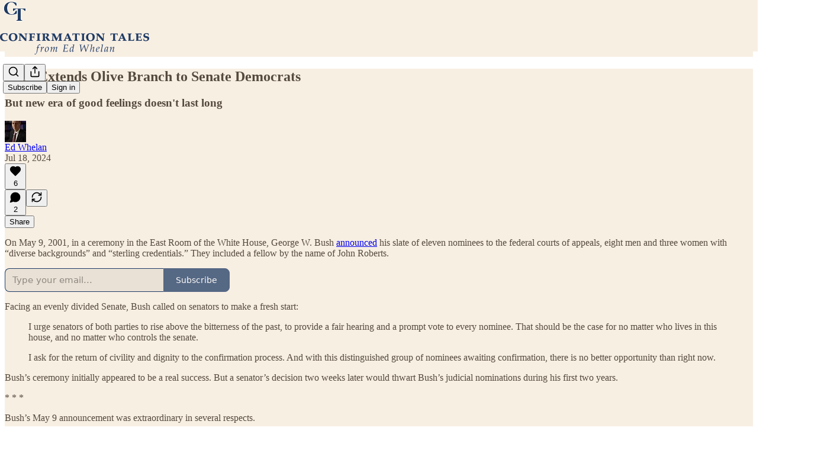

--- FILE ---
content_type: application/javascript
request_url: https://substackcdn.com/bundle/static/js/1091.043a9d37.js
body_size: 3393
content:
"use strict";(self.webpackChunksubstack=self.webpackChunksubstack||[]).push([["1091"],{50756:function(e,i,t){t.d(i,{A:()=>a});let a={container:"container-D8CZbL","videoContainer-clip":"videoContainer-clip-KcDC9v",videoContainerClip:"videoContainer-clip-KcDC9v",videoContainerWrapper:"videoContainerWrapper-VrqlAM",videoIcon:"videoIcon-JWfwBB",videoContainer:"videoContainer-S7toSI",video:"video-dep_Pc",fullScreenContainer:"fullScreenContainer-oPOI4W","playerContainer-vertical":"playerContainer-vertical-nqZGWC",playerContainerVertical:"playerContainer-vertical-nqZGWC","playerContainer-landscape":"playerContainer-landscape-R9mTfd",playerContainerLandscape:"playerContainer-landscape-R9mTfd","playerContainer-vertical_fit":"playerContainer-vertical_fit-j9atXq",playerContainerVerticalFit:"playerContainer-vertical_fit-j9atXq","videoContainer-vertical_fit":"videoContainer-vertical_fit-ku5xgX",videoContainerVerticalFit:"videoContainer-vertical_fit-ku5xgX","video-vertical_fit":"video-vertical_fit-aJ3XQJ",videoVerticalFit:"video-vertical_fit-aJ3XQJ","playerContainer-vertical_fill":"playerContainer-vertical_fill-As6E90",playerContainerVerticalFill:"playerContainer-vertical_fill-As6E90","videoContainer-vertical_fill":"videoContainer-vertical_fill-pCmPd2",videoContainerVerticalFill:"videoContainer-vertical_fill-pCmPd2","video-vertical_fill":"video-vertical_fill-UOGFke",videoVerticalFill:"video-vertical_fill-UOGFke",videoPlayer:"videoPlayer-ySwQUq",generateClips:"generateClips-qHOZUt",spinner:"spinner-FpLDBB",backDrop:"backDrop-EWGPYa",downloadModal:"downloadModal-SupuMR"}},79994:function(e,i,t){t.d(i,{X:()=>l}),t(10201),t(33031);var a=t(17402);t(15734),t(85478),t(84810),t(76528);let n=(0,a.createContext)({existingClips:[],mediaClipsRequest:null,isTranscribing:!1,podcastUpload:null,setExistingClips:()=>void 0,setIsTranscribing:()=>void 0,setMediaClipsRequest:()=>void 0,setTranscription:()=>void 0,setUploadProgress:()=>void 0,syncClips:()=>Promise.resolve(),transcription:null,transcriptionGenerated:!1,uploadProgress:null,transcodeProgress:null,setTranscodeProgress:()=>void 0,nonStandardInputReasons:{},uploadState:"no-upload",videoUpload:null,onVideoTranscodeUpdate:()=>Promise.resolve(),postMediaComposition:null,setPostMediaComposition:()=>void 0,updatingActivePostMediaComposition:!1,setUpdatingActivePostMediaComposition:()=>void 0,fetchPostMediaComposition:()=>Promise.resolve()}),l=()=>(0,a.useContext)(n)},4246:function(e,i,t){t.d(i,{Jf:()=>_,Vi:()=>T,rN:()=>A});var a=t(10201),n=t(45994),l=t(69715),o=t(86500),r=t(68410),s=t(76977),d=t(90531),c=t(7998),p=t(43959),u=t(59017),v=t(97885),h=t(31584),m=t(76670),C=t(41815),g=t(17806),y=t(50794),Y=t(82318),f=t(1235),b=t(99243);let _=e=>{var i,t,_,A;let{autoPlayMuted:T,forLiveStream:S=!1,disableSharing:w=!1,disableShortcuts:F=!1,disableTooltips:D=!1,disableCaptions:I=!1,duration:x,handle:N,hasPaywall:P=!1,hasTranscript:k=!1,hideNextVideoButton:R=!1,hidePip:O=!1,hideCaptions:E=!1,hideSettings:U=!1,isActive:M,isAudio:B=!1,isFocused:J,mediaRef:L,mediaUpload:V,podcastUpload:q,post:X,pub:K,showPaywall:W,showTranscript:z,size:G="md",onShareMenuClose:j,onShareMenuOpen:Z,onToggleShowTranscript:H,onBlur:Q,hoverOptions:$}=e,{transition:ee=.5,transitionDelay:ei=.1}=null!=$?$:{},{isClipping:et}=(0,l.MC)(),{isMobile:ea}=(0,r.sM)(),en=M&&!W,el=(0,n.li)(null),[eo,er]=(0,n.J0)(!1),[es,ed]=(0,n.J0)(!1),[ec,ep]=(0,n.J0)(null),eu=e=>{let{current:i}=L;i&&(i.isShowingCaptionsElsewhere=e),ed(e)};(0,n.vJ)(()=>{(et||T)&&ev({showCaptions:!0,userInitiated:!1})},[et,T]);let ev=e=>{let{showCaptions:i,userInitiated:t}=e;eu(i),i&&(null==eh?void 0:eh.length)&&eh[0]&&(ep(eh[0].language),t&&(0,o.u4)(o.qY.VIDEO_CLOSED_CAPTIONS_BUTTON_CLICKED,{language:eh[0].language}))};(0,n.vJ)(()=>{en||er(!1)},[en]);let eh=null!=(_=null==q||null==(i=q.transcription)?void 0:i.signed_captions)?_:[],em=!!(null==q||null==(t=q.transcription)?void 0:t.approved_at);return(0,a.FD)("div",{ref:el,style:{zIndex:et?10:+!!eo},onBlur:Q,children:[(null==N?void 0:N.active)?(0,a.Y)("div",{className:b.A.topOverlaysContainer,style:{opacity:+!!en,transform:en||ea?"translateY(0)":"translateY(-20%)"},children:(0,a.FD)(s.Ye,{justifyContent:"space-between",paddingBottom:32,children:[(0,a.Y)(s.Ye,{padding:16}),(0,a.Y)(s.Ye,{padding:16})]})}):null,(0,a.Y)("div",{}),!S&&(0,a.Y)("div",{className:b.A.settingsControlsContainer,style:{opacity:eo&&en?1:0,pointerEvents:eo?"auto":"none"},children:(0,a.FD)(s.I1,{children:[(0,a.Y)(s.Ye,{className:b.A.settingsControlsBox,children:(0,a.Y)(g.A,{hideSharePostAtCurrentTime:B,mediaRef:L,post:X,pub:K,podcastUpload:q,subtitles:ec,setSubtitles:e=>{ep(e),!e&&es?eu(!1):e&&!es&&eu(!0)},setIsSettingsOpen:er})}),(0,a.Y)("div",{style:{height:"60px"}})]})}),(0,a.FD)("div",{className:b.A.bottomControlsContainer,style:{transform:en||ea?"translateY(0)":"translateY(40px)",transition:"transform ".concat(ee,"s ease"),transitionDelay:"".concat(ei,"s")},children:[(0,a.Y)("div",{className:b.A.backDrop,style:{opacity:+!!en}}),(0,a.FD)(s.I1,{flex:"grow",gap:8,paddingY:4,children:[L.current&&q&&!P&&N&&V&&!I&&(0,a.Y)("div",{className:b.A.captionsContainer,children:(0,a.Y)(d.A,{handle:N,mediaUpload:q,showCaptions:es,size:G,subtitles:ec,videoEle:null!=(A=L.current.player)?A:null,withHighlight:et})}),(0,a.Y)("div",{className:b.A.bottomInnerControlsContainer,style:{opacity:+!!en,transition:void 0!=ee?"opacity ".concat(ee,"s ease"):"opacity 0.5s ease"},children:(0,a.FD)(s.I1,{flex:"grow",children:[!S&&(0,a.Y)(s.Ye,{flex:"grow",paddingBottom:4,children:(0,a.Y)(y.K,{disableSharing:B||w,mediaRef:L,mediaUpload:V,post:X,pub:K,size:G,onShareMenuClose:j,onShareMenuOpen:Z})}),(0,a.FD)(s.Ye,{paddingX:4,children:[(0,a.FD)(s.pT,{gap:8,alignItems:"center",children:[!S&&(0,a.Y)(m.A,{disableShortcuts:F,disableTooltips:D,isFocused:J,mediaRef:L}),!R&&(null==V?void 0:V.post_id)&&(0,a.Y)(u.A,{disableShortcuts:F,isFocused:J,postId:V.post_id,pub:K}),(0,a.Y)(f.A,{disableShortcuts:F,disableTooltips:D,isFocused:J,mediaRef:L}),!S&&(0,a.Y)(h.A,{duration:B&&null!=x?x:null,mediaRef:L})]}),(0,a.Y)(s.pT,{flex:"grow"}),(0,a.FD)(s.pT,{gap:8,alignItems:"center",children:[!B&&H&&!S&&(0,a.Y)(Y.A,{disableShortcuts:F,disableTooltips:D,disabled:P||!k,isFocused:J,showTranscript:null!=z&&z,onToggleShowTranscript:H}),!B&&!E&&!S&&(0,a.Y)(c.A,{disableShortcuts:F,disableTooltips:D,disabled:!em||P,isFocused:J,setShowCaptions:ev,showCaptions:es}),!B&&!O&&(0,a.Y)(v.A,{disableShortcuts:F,disableTooltips:D,isFocused:J,mediaRef:L}),!B&&N&&(0,a.Y)(p.A,{disableShortcuts:F,disableTooltips:D,handle:N,isFocused:J}),!S&&!U&&(0,a.Y)(C.A,{disableTooltips:D,isSettingsOpen:eo,setIsSettingsOpen:er})]})]})]})})]})]})]})},A=e=>{var i,t,l,u,v,C;let{mediaRef:g,mediaUpload:Y,handle:_,isActive:A,pub:T,size:S="sm",startTime:w,duration:F,useCaptions:D=!1,captionsStyle:I,hoverOptions:x,onBlur:N}=e,{transition:P=.5,transitionDelay:k=.1}=null!=x?x:{},{isMobile:R}=(0,r.sM)(),O=(0,n.li)(null),[E,U]=(0,n.J0)(!1),[M,B]=(0,n.J0)(null),J=null!=(v=null==Y||null==(t=Y.extractedAudio)||null==(i=t.transcription)?void 0:i.signed_captions)?v:[],L=!!(null==Y||null==(u=Y.extractedAudio)||null==(l=u.transcription)?void 0:l.approved_at);return(0,n.vJ)(()=>{let e=()=>{var e;(null==(e=g.current)?void 0:e.player)&&!isNaN(g.current.player.duration)&&(g.current.player.currentTime=w)};if(g.current){var i;null==(i=g.current.player)||i.addEventListener("durationchange",e)}return()=>{if(g.current){var i;null==(i=g.current.player)||i.removeEventListener("durationchange",e)}}},[g]),(0,a.FD)("div",{ref:O,onBlur:N,children:[(null==_?void 0:_.active)?(0,a.Y)("div",{className:b.A.topOverlaysContainer,style:{opacity:+!!A,transform:A||R?"translateY(0)":"translateY(-20%)"},children:(0,a.FD)(s.Ye,{justifyContent:"space-between",paddingBottom:32,children:[(0,a.Y)(s.Ye,{padding:16}),(0,a.Y)(s.Ye,{padding:16})]})}):null,g.current&&(null==Y?void 0:Y.extractedAudio)&&_&&D&&(0,a.Y)("div",{className:b.A.captionsContainer,style:{bottom:0},children:(0,a.Y)(d.A,{handle:_,mediaUpload:Y.extractedAudio,showCaptions:E,size:S,subtitles:M,videoEle:null!=(C=g.current.player)?C:null,captionsStyle:I,withHighlight:!0})}),(0,a.FD)("div",{className:b.A.bottomControlsContainer,style:{transform:A||R?"translateY(0)":"translateY(40px)",transition:void 0!=P?"transform ".concat(P,"s ease"):"transform 0.5s ease",transitionDelay:void 0!=k?"".concat(k,"s"):"0.1s"},children:[(0,a.Y)("div",{className:b.A.backDrop,style:{opacity:+!!A}}),(0,a.Y)(s.I1,{flex:"grow",gap:8,paddingY:4,children:(0,a.Y)("div",{className:b.A.bottomInnerControlsContainer,style:{opacity:+!!A,transition:void 0!=P?"opacity ".concat(P,"s ease"):"opacity 0.5s ease"},children:(0,a.FD)(s.I1,{flex:"grow",children:[(0,a.Y)(s.Ye,{flex:"grow",paddingBottom:4,children:(0,a.Y)(y.K,{disableSharing:!0,mediaRef:g,mediaUpload:Y,post:void 0,pub:T,size:"sm",startTime:w,endTime:F?w+F:void 0})}),(0,a.FD)(s.Ye,{paddingX:4,children:[(0,a.FD)(s.pT,{gap:8,alignItems:"center",children:[(0,a.Y)(m.A,{disableShortcuts:!0,disableTooltips:!0,isFocused:!1,mediaRef:g}),(0,a.Y)(f.A,{disableShortcuts:!0,disableTooltips:!0,isFocused:!1,mediaRef:g}),(0,a.Y)(h.P,{startTime:w,duration:null!=F?F:null,mediaRef:g})]}),(0,a.Y)(s.pT,{flex:"grow"}),(0,a.Y)(c.A,{disableShortcuts:!0,disableTooltips:!0,disabled:!L,setShowCaptions:e=>{let{showCaptions:i,userInitiated:t}=e;U(i),i&&(null==J?void 0:J.length)&&J[0]&&(B(J[0].language),t&&(0,o.u4)(o.qY.VIDEO_CLOSED_CAPTIONS_BUTTON_CLICKED,{language:J[0].language}))},showCaptions:E,isFocused:!1}),_&&(0,a.Y)(p.A,{disableShortcuts:!0,disableTooltips:!0,handle:_,isFocused:!1})]})]})})})]})]})},T=e=>{let{mediaRef:i,mediaUpload:t,isActive:l,pub:o,startTime:d,duration:c,hoverOptions:p,onBlur:u}=e,{transition:v=.5,transitionDelay:C=.1}=null!=p?p:{},{isMobile:g}=(0,r.sM)(),Y=(0,n.li)(null);return(0,n.vJ)(()=>{let e=()=>{var e;(null==(e=i.current)?void 0:e.player)&&!isNaN(i.current.player.duration)&&(i.current.player.currentTime=d)};if(i.current){var t;null==(t=i.current.player)||t.addEventListener("durationchange",e)}return()=>{if(i.current){var t;null==(t=i.current.player)||t.removeEventListener("durationchange",e)}}},[i]),(0,a.Y)("div",{ref:Y,onBlur:u,children:(0,a.FD)("div",{className:b.A.bottomControlsContainer,style:{transform:l||g?"translateY(0)":"translateY(40px)",transition:"transform ".concat(v,"s ease"),transitionDelay:"".concat(C,"s")},children:[(0,a.Y)("div",{className:b.A.backDrop,style:{opacity:+!!l}}),(0,a.Y)(s.I1,{flex:"grow",gap:8,paddingY:4,children:(0,a.Y)("div",{className:b.A.bottomInnerControlsContainer,style:{opacity:+!!l,transition:void 0!=v?"opacity ".concat(v,"s ease"):"opacity 0.5s ease"},children:(0,a.FD)(s.I1,{flex:"grow",children:[(0,a.Y)(s.Ye,{flex:"grow",paddingBottom:4,children:(0,a.Y)(y.K,{disableSharing:!0,mediaRef:i,mediaUpload:t,post:void 0,pub:o,size:"sm",startTime:d,endTime:c?d+c:void 0})}),(0,a.FD)(s.Ye,{paddingX:4,children:[(0,a.FD)(s.pT,{gap:8,alignItems:"center",children:[(0,a.Y)(m.A,{disableShortcuts:!0,disableTooltips:!0,isFocused:!1,mediaRef:i}),(0,a.Y)(f.A,{disableShortcuts:!0,disableTooltips:!0,isFocused:!1,mediaRef:i}),(0,a.Y)(h.P,{startTime:d,duration:null!=c?c:null,mediaRef:i})]}),(0,a.Y)(s.pT,{flex:"grow"})]})]})})})]})})}},96209:function(e,i,t){t.d(i,{C9:()=>a}),t(42877);let a=(e,i)=>{let t,{showLiveOverlay:a,subtitle:n,aspectRatio:l,pub:o,includeBumper:r,includeHeadlines:s,headlineText:d}=null!=i?i:{},c={skip_bumper:!r},p=!1,u=e.width&&e.height?e.width/e.height:1,v=!!e.live_stream_id,h=!(e.live_stream_id&&u>=1);if(e.liveStream){var m,C,g;p=(null!=(C=e.liveStream.joinedOrCompletedLiveStreamInvites)?C:[]).length>0,t=null!=(g=null==(m=e.liveStream.user)?void 0:m.handle)?g:void 0}return(null==o?void 0:o.author_handle)&&(t=o.author_handle),(v||a)&&(h||(c.legacy_watermark={type:"legacy_watermark",show:!1}),(u<1||["vertical_fill","vertical_fit"].includes(null!=l?l:""))&&(a&&(c.live_overlay={type:"live_overlay",position:p?"bottom":"center",subtitle:n||(t?"@".concat(t):void 0)}),c.captions={type:"captions",position:p?["center","center"]:["center",700]})),s&&d&&(c.headline={type:"headline",text:d,position:v&&p?["center","center"]:["center",142]},c.legacy_watermark={type:"legacy_watermark",show:!1},delete c.live_overlay),c}}}]);

--- FILE ---
content_type: application/javascript
request_url: https://substackcdn.com/bundle/static/js/9367.c1d6d9d1.js
body_size: 3152
content:
"use strict";(self.webpackChunksubstack=self.webpackChunksubstack||[]).push([["9367"],{59077:function(t,e,n){n.d(e,{A:()=>r});let r={menu:"menu-sPR2Yu",mobile:"mobile-iU7pHV",floatingContainer:"floatingContainer-SiCBnk"}},76722:function(t,e,n){n.d(e,{A:()=>r});let r={item:"item-Npdq6R",mobile:"mobile-H_2QrZ",disabled:"disabled-gt0N_P",priority_primary:"priority_primary-eIAnBM",priorityPrimary:"priority_primary-eIAnBM",priority_destructive:"priority_destructive-_k3_64",priorityDestructive:"priority_destructive-_k3_64",priority_secondary:"priority_secondary-G7JGFb",prioritySecondary:"priority_secondary-G7JGFb"}},77256:function(t,e,n){n.d(e,{W:()=>w});var r=n(69277),i=n(70408),o=n(10201),a=n(38314),c=n(71619),l=n(81801),s=n(17402),d=n(10238),u=n(6553),p=n(35348),g=n(88206),f=n(29438),m=n(69967),h=n(84014),y=n(7831),v=n(11510),b=n(59077);function w(t){let{trigger:e,children:n,onOpen:r,onClose:i,disabled:a,placement:c="bottom",matchReferenceWidth:s=!1,strategy:d="fixed",disableMobileBottomSheet:u=!1}=t,p=(0,v.Iu)()&&!u;return(0,o.Y)(l.W,{children:t=>{let{open:l,close:g}=t;return(0,o.Y)(_,{strategy:d,trigger:e,children:n,open:l,close:g,onOpen:r,onClose:i,disabled:a,placement:c,matchReferenceWidth:s,disableMobileBottomSheet:u},p?"mobile":"desktop")}})}function _(t){let{trigger:e,children:n,open:w,close:_,disabled:D,onOpen:Y,onClose:x,placement:I,matchReferenceWidth:C,strategy:M,disableMobileBottomSheet:R=!1}=t,k=(0,v.Iu)()&&!R;(0,u._)(k&&w);let P=(0,s.useRef)(null),W=(0,s.useRef)(null),A=(0,y.F)(C),{refs:F,floatingStyles:T,context:B}=(0,a.we)({placement:I,strategy:"fixed",open:w,whileElementsMounted:c.ll,middleware:A}),{isMounted:N,styles:H}=(0,a.DL)(B,{duration:g.vV,initial:t=>{let{side:e}=t;return{opacity:0,transform:k?"translate3d(0, 100%, 0) scale(".concat(g.ph,")"):({top:"translate3d(0, ".concat(g.lW,"px, 0) scale(").concat(g.ph,")"),bottom:"translate3d(0, -".concat(g.lW,"px, 0) scale(").concat(g.ph,")"),left:"translate3d(".concat(g.lW,"px, 0, 0) scale(").concat(g.ph,")"),right:"translate3d(-".concat(g.lW,"px, 0, 0) scale(").concat(g.ph,")")})[e]}},open:{opacity:1,transform:"translate3d(0, 0, 0) scale(1)"},common:t=>{let{side:e}=t,n="var(--animation-timing-fast) var(--animation-smooth)",r="var(--animation-timing-slow) var(--animation-drawer)";return{transition:k?"opacity ".concat(r,", transform ").concat(r):"opacity ".concat(n,", transform ").concat(n),transformOrigin:k?"bottom center":({top:"bottom",bottom:"top",left:"right",right:"left"})[e]}}}),E=(0,p.J)({menuRef:P,overlayRef:W,onClose:_});(0,s.useEffect)(()=>{w?null==Y||Y():null==x||x()},[w]);let L=N?(0,o.Y)(l.W.Items,(0,i._)((0,r._)({className:b.A.floatingContainer,ref:F.setFloating,style:(0,i._)((0,r._)({},T,k&&g.o1),{zIndex:d.eQ}),static:!0},k?E.props:{}),{children:(0,o.FD)(m.$,{ref:P,style:H,children:[k&&(0,o.Y)(h.D,{close:_}),n]})})):null;return(0,o.FD)(o.FK,{children:[(0,o.Y)(l.W.Button,{as:s.Fragment,ref:F.setReference,disabled:D,children:e}),N&&"fixed"===M?(0,o.FD)(a.XF,{id:"menu-portal",children:[k&&(0,o.Y)(f.g,{isMounted:N,context:B,ref:W}),L]}):L]})}},29438:function(t,e,n){n.d(e,{g:()=>u});var r=n(69277),i=n(70408),o=n(10201),a=n(38314),c=n(17402),l=n(89490),s=n(10238),d=n(88206);let u=(0,c.forwardRef)(function(t,e){let{isMounted:n,context:c}=t,{styles:u}=(0,a.DL)(c,{duration:d.vV,initial:{opacity:0},open:{opacity:1},common:{transition:"opacity var(--animation-timing-slow) var(--animation-drawer)"}});return n?(0,o.Y)(l.az,{ref:e,position:"fixed",bg:"modal",inset:0,style:(0,i._)((0,r._)({},u),{zIndex:s.eQ-1}),"aria-hidden":!0}):null})},69967:function(t,e,n){n.d(e,{$:()=>f});var r=n(69277),i=n(32641),o=n(10201),a=n(32485),c=n.n(a),l=n(17402),s=n(76977),d=n(10996),u=n(88206),p=n(11510),g=n(59077);let f=(0,l.forwardRef)((t,e)=>{var{className:n,padding:a=u.aM}=t,l=(0,i._)(t,["className","padding"]);let f=(0,p.Iu)();return(0,o.Y)(d.e$,{children:(0,o.Y)(s.VP,(0,r._)({className:c()(g.A.menu,f&&g.A.mobile,"elevated",n),bg:"elevated",shadow:"md",border:"detail",sizing:"border-box",showFocus:!0,gap:2,padding:a,ref:e,overflowX:"hidden",overflowY:"auto"},l))})})},84014:function(t,e,n){n.d(e,{D:()=>a});var r=n(10201),i=n(89490),o=n(76977);function a(t){let{close:e}=t;return(0,r.Y)(o.ov,{paddingTop:4,className:"grabber-thsQdT",children:(0,r.Y)(i.az,{bg:"tertiary",width:64,height:4,radius:"full",onClick:e,cursor:"inherit"})})}},7831:function(t,e,n){n.d(e,{F:()=>l});var r=n(69277),i=n(70408),o=n(67535),a=n(17402);let c={elementContext:"floating",altBoundary:!1,rootBoundary:"viewport"};function l(t){return(0,a.useMemo)(()=>[(0,o.cY)(4),(0,o.UU)(),(0,o.BN)({padding:12}),(0,o.Ej)((0,i._)((0,r._)({},c),{padding:12,apply(e){let{availableHeight:n,rects:i,elements:o}=e;Object.assign(o.floating.style,(0,r._)({maxHeight:"".concat(Math.max(0,n),"px")},t&&{minWidth:"".concat(i.reference.width,"px")}))}}))],[t])}},87834:function(t,e,n){n.d(e,{c:()=>d});var r=n(69277),i=n(32641),o=n(10201),a=n(32485),c=n.n(a),l=n(76977),s=n(11510);function d(t){var{className:e,padding:n=20}=t,a=(0,i._)(t,["className","padding"]);let d=(0,s.Iu)();return(0,o.Y)(l.VP,(0,r._)({overflow:"auto",padding:n,className:c()("body-r_n7KA",d&&"mobile-xNCjoD",e)},a))}},6553:function(t,e,n){n.d(e,{_:()=>a});var r,i=n(17402);let o=null!=(r=n(66760).A.lock)?r:"",a=t=>{(0,i.useEffect)(()=>{if(!t)return;let e=document.body,n=document.documentElement,r=window.scrollY,i={top:e.style.top,bottom:e.style.bottom,paddingRight:e.style.paddingRight},a=window.innerWidth-n.clientWidth;return e.style.top="-".concat(r,"px"),a>0&&(e.style.paddingRight="".concat(a,"px")),e.classList.add(o),()=>{e.style.top=i.top,e.style.bottom=i.bottom,e.style.paddingRight=i.paddingRight,e.classList.remove(o),window.scrollTo(0,r)}},[t])}},35348:function(t,e,n){n.d(e,{J:()=>l});var r=n(17402);n(69843);let i=new WeakMap;function o(t,e){let n=arguments.length>2&&void 0!==arguments[2]&&arguments[2];if(!t||!(t instanceof HTMLElement))return;let r={};Object.entries(e).forEach(e=>{let[n,i]=e;r[n]=t.style.getPropertyValue(n),t.style.setProperty(n,i)}),n||i.set(t,r)}let a="var(--animation-timing-slow)",c="var(--animation-drawer)";function l(t){let{menuRef:e,overlayRef:n,onClose:i}=t,l=(0,r.useRef)({isDragging:!1,didDrag:!1,startTime:new Date,startY:0,startX:0,pointerId:0,menuHeight:0}),s=e.current;(0,r.useEffect)(()=>{s&&(s.style.touchAction="none")},[s]);let d=function(t){let e=arguments.length>1&&void 0!==arguments[1]&&arguments[1];n.current&&o(n.current,{opacity:"".concat(t),transition:e?"transform ".concat(a," ").concat(c,", opacity ").concat(a," ").concat(c):"none"})},u=function(t){let n=arguments.length>1&&void 0!==arguments[1]&&arguments[1];e.current&&o(e.current,{transform:"translate3d(0, ".concat(t,"px, 0)"),transition:n?"transform ".concat(a," ").concat(c,", opacity ").concat(a," ").concat(c):"none"})},p=()=>{e.current&&(u(0,!0),d(1,!0))};return{props:{onPointerDown:t=>{var n;let r=e.current;if(!r)return;let i=l.current;i.isDragging=!0,i.startTime=new Date,i.startY=t.pageY,i.startX=t.pageX,i.pointerId=t.pointerId,i.menuHeight=null!=(n=r.getBoundingClientRect().height)?n:0},onPointerMove:t=>{let n=l.current,r=e.current,{menuHeight:i}=n;if(!n.isDragging||t.pointerId!==n.pointerId||!r)return;let o=t.pageY-n.startY;if(!(10>Math.abs(o))&&(n.didDrag||((t,e)=>{var n;let r=null==(n=window.getSelection())?void 0:n.toString();if(r&&r.length>0)return!1;for(;t;){if(t.scrollHeight>t.clientHeight&&0!==t.scrollTop&&e)return!1;let n=t.parentNode;if(!n||!(n instanceof HTMLElement))break;t=n}return!0})(r,o>0))){if(t.preventDefault(),n.didDrag||(n.didDrag=!0,r.setAttribute("data-dragging","true"),r.setPointerCapture(t.pointerId)),o<0)return void u(-(8*(Math.log(-o+1)-2)));d(1-o/i),u(o)}},onPointerUp:t=>{var r;let s=l.current,d=e.current;if(!s.isDragging||t.pointerId!==s.pointerId||!d)return;let u=new Date().getTime()-s.startTime.getTime(),g=t.pageY-s.startY,f=Math.abs(g)/u,m=Math.min(null!=(r=d.getBoundingClientRect().height)?r:0,window.innerHeight);(d.releasePointerCapture(t.pointerId),s.didDrag&&t.preventDefault(),s.isDragging=!1,s.didDrag=!1,s.startTime=new Date,s.startY=0,s.startX=0,s.pointerId=0,d.removeAttribute("data-dragging"),g<0)?p():f>.4||Math.abs(g)>=.5*m?(o(e.current,{transition:"transform ".concat(a," ").concat(c,", opacity ").concat(a," ").concat(c)}),o(n.current,{transition:"opacity ".concat(a," ").concat(c)}),i()):p()},onPointerCancel:t=>{let{isDragging:e,pointerId:n}=l.current;e&&n===t.pointerId&&t.preventDefault()}},isDragging:l.current.isDragging}}},33397:function(t,e,n){n.d(e,{K:()=>o});var r=n(17402);let i=(0,r.createContext)({useMobileBottomSheet:!0,close:()=>void 0});function o(){return(0,r.useContext)(i)}}}]);

--- FILE ---
content_type: application/javascript
request_url: https://substackcdn.com/bundle/static/js/3559.26119d7e.js
body_size: 19652
content:
(self.webpackChunksubstack=self.webpackChunksubstack||[]).push([["3559"],{15871:function(e,t,n){"use strict";let r;n.d(t,{AN:()=>eb,FR:()=>O,Hd:()=>e9,MS:()=>T,Mp:()=>eH,PM:()=>eq,Qo:()=>j,Sj:()=>q,Vy:()=>F,fF:()=>eX,fp:()=>U,sl:()=>$,uN:()=>ef,vL:()=>m,y$:()=>W,zM:()=>eG});var l,i,a,o,s,u,c,d,p,h,f,g,m,y,v,b,w,x,E,k=n(17402),C=n(74979),_=n(19251);let D=(0,k.createContext)(null),S={draggable:"\n    To pick up a draggable item, press the space bar.\n    While dragging, use the arrow keys to move the item.\n    Press space again to drop the item in its new position, or press escape to cancel.\n  "},M={onDragStart(e){let{active:t}=e;return"Picked up draggable item "+t.id+"."},onDragOver(e){let{active:t,over:n}=e;return n?"Draggable item "+t.id+" was moved over droppable area "+n.id+".":"Draggable item "+t.id+" is no longer over a droppable area."},onDragEnd(e){let{active:t,over:n}=e;return n?"Draggable item "+t.id+" was dropped over droppable area "+n.id:"Draggable item "+t.id+" was dropped."},onDragCancel(e){let{active:t}=e;return"Dragging was cancelled. Draggable item "+t.id+" was dropped."}};function R(e){var t;let n,{announcements:r=M,container:l,hiddenTextDescribedById:i,screenReaderInstructions:a=S}=e,{announce:o,announcement:s}=(0,_.bO)(),u=(0,C.YG)("DndLiveRegion"),[c,d]=(0,k.useState)(!1);if((0,k.useEffect)(()=>{d(!0)},[]),t=(0,k.useMemo)(()=>({onDragStart(e){let{active:t}=e;o(r.onDragStart({active:t}))},onDragMove(e){let{active:t,over:n}=e;r.onDragMove&&o(r.onDragMove({active:t,over:n}))},onDragOver(e){let{active:t,over:n}=e;o(r.onDragOver({active:t,over:n}))},onDragEnd(e){let{active:t,over:n}=e;o(r.onDragEnd({active:t,over:n}))},onDragCancel(e){let{active:t,over:n}=e;o(r.onDragCancel({active:t,over:n}))}}),[o,r]),n=(0,k.useContext)(D),(0,k.useEffect)(()=>{if(!n)throw Error("useDndMonitor must be used within a children of <DndContext>");return n(t)},[t,n]),!c)return null;let p=k.default.createElement(k.default.Fragment,null,k.default.createElement(_.Aw,{id:i,value:a.draggable}),k.default.createElement(_.L4,{id:u,announcement:s}));return l?(0,k.createPortal)(p,l):p}function L(){}function T(e,t){return(0,k.useMemo)(()=>({sensor:e,options:null!=t?t:{}}),[e,t])}function O(){for(var e=arguments.length,t=Array(e),n=0;n<e;n++)t[n]=arguments[n];return(0,k.useMemo)(()=>[...t].filter(e=>null!=e),[...t])}(l=h||(h={})).DragStart="dragStart",l.DragMove="dragMove",l.DragEnd="dragEnd",l.DragCancel="dragCancel",l.DragOver="dragOver",l.RegisterDroppable="registerDroppable",l.SetDroppableDisabled="setDroppableDisabled",l.UnregisterDroppable="unregisterDroppable";let A=Object.freeze({x:0,y:0});function N(e,t){return Math.sqrt(Math.pow(e.x-t.x,2)+Math.pow(e.y-t.y,2))}function P(e,t){let{data:{value:n}}=e,{data:{value:r}}=t;return n-r}function z(e,t){let{data:{value:n}}=e,{data:{value:r}}=t;return r-n}function I(e){let{left:t,top:n,height:r,width:l}=e;return[{x:t,y:n},{x:t+l,y:n},{x:t,y:n+r},{x:t+l,y:n+r}]}function F(e,t){if(!e||0===e.length)return null;let[n]=e;return t?n[t]:n}function B(e,t,n){return void 0===t&&(t=e.left),void 0===n&&(n=e.top),{x:t+.5*e.width,y:n+.5*e.height}}let U=e=>{let{collisionRect:t,droppableRects:n,droppableContainers:r}=e,l=B(t,t.left,t.top),i=[];for(let e of r){let{id:t}=e,r=n.get(t);if(r){let n=N(B(r),l);i.push({id:t,data:{droppableContainer:e,value:n}})}}return i.sort(P)},W=e=>{let{collisionRect:t,droppableRects:n,droppableContainers:r}=e,l=I(t),i=[];for(let e of r){let{id:t}=e,r=n.get(t);if(r){let n=I(r),a=Number((l.reduce((e,t,r)=>e+N(n[r],t),0)/4).toFixed(4));i.push({id:t,data:{droppableContainer:e,value:a}})}}return i.sort(P)},j=e=>{let{collisionRect:t,droppableRects:n,droppableContainers:r}=e,l=[];for(let e of r){let{id:r}=e,i=n.get(r);if(i){let n=function(e,t){let n=Math.max(t.top,e.top),r=Math.max(t.left,e.left),l=Math.min(t.left+t.width,e.left+e.width),i=Math.min(t.top+t.height,e.top+e.height);if(r<l&&n<i){let a=t.width*t.height,o=e.width*e.height,s=(l-r)*(i-n);return Number((s/(a+o-s)).toFixed(4))}return 0}(i,t);n>0&&l.push({id:r,data:{droppableContainer:e,value:n}})}}return l.sort(z)};function Y(e,t){return e&&t?{x:e.left-t.left,y:e.top-t.top}:A}let H=function(e){for(var t=arguments.length,n=Array(t>1?t-1:0),r=1;r<t;r++)n[r-1]=arguments[r];return n.reduce((e,t)=>({...e,top:e.top+ +t.y,bottom:e.bottom+ +t.y,left:e.left+ +t.x,right:e.right+ +t.x}),{...e})};function K(e){if(e.startsWith("matrix3d(")){let t=e.slice(9,-1).split(/, /);return{x:+t[12],y:+t[13],scaleX:+t[0],scaleY:+t[5]}}if(e.startsWith("matrix(")){let t=e.slice(7,-1).split(/, /);return{x:+t[4],y:+t[5],scaleX:+t[0],scaleY:+t[3]}}return null}let V={ignoreTransform:!1};function q(e,t){void 0===t&&(t=V);let n=e.getBoundingClientRect();if(t.ignoreTransform){let{transform:t,transformOrigin:r}=(0,C.zk)(e).getComputedStyle(e);t&&(n=function(e,t,n){let r=K(t);if(!r)return e;let{scaleX:l,scaleY:i,x:a,y:o}=r,s=e.left-a-(1-l)*parseFloat(n),u=e.top-o-(1-i)*parseFloat(n.slice(n.indexOf(" ")+1)),c=l?e.width/l:e.width,d=i?e.height/i:e.height;return{width:c,height:d,top:u,right:s+c,bottom:u+d,left:s}}(n,t,r))}let{top:r,left:l,width:i,height:a,bottom:o,right:s}=n;return{top:r,left:l,width:i,height:a,bottom:o,right:s}}function X(e){return q(e,{ignoreTransform:!0})}function $(e,t){let n=[];return e?function r(l){var i,a;let o;if(null!=t&&n.length>=t||!l)return n;if((0,C.wz)(l)&&null!=l.scrollingElement&&!n.includes(l.scrollingElement))return n.push(l.scrollingElement),n;if(!(0,C.sb)(l)||(0,C.xZ)(l)||n.includes(l))return n;let s=(0,C.zk)(e).getComputedStyle(l);return(l!==e&&(void 0===(i=s)&&(i=(0,C.zk)(l).getComputedStyle(l)),o=/(auto|scroll|overlay)/,["overflow","overflowX","overflowY"].some(e=>{let t=i[e];return"string"==typeof t&&o.test(t)}))&&n.push(l),void 0===(a=s)&&(a=(0,C.zk)(l).getComputedStyle(l)),"fixed"===a.position)?n:r(l.parentNode)}(e):n}function G(e){let[t]=$(e,1);return null!=t?t:null}function Z(e){return C.Sw&&e?(0,C.l6)(e)?e:(0,C.Ll)(e)?(0,C.wz)(e)||e===(0,C.TW)(e).scrollingElement?window:(0,C.sb)(e)?e:null:null:null}function J(e){return(0,C.l6)(e)?e.scrollX:e.scrollLeft}function Q(e){return(0,C.l6)(e)?e.scrollY:e.scrollTop}function ee(e){return{x:J(e),y:Q(e)}}function et(e){return!!C.Sw&&!!e&&e===document.scrollingElement}function en(e){let t={x:0,y:0},n=et(e)?{height:window.innerHeight,width:window.innerWidth}:{height:e.clientHeight,width:e.clientWidth},r={x:e.scrollWidth-n.width,y:e.scrollHeight-n.height},l=e.scrollTop<=t.y,i=e.scrollLeft<=t.x;return{isTop:l,isLeft:i,isBottom:e.scrollTop>=r.y,isRight:e.scrollLeft>=r.x,maxScroll:r,minScroll:t}}(i=f||(f={}))[i.Forward=1]="Forward",i[i.Backward=-1]="Backward";let er={x:.2,y:.2};function el(e){return e.reduce((e,t)=>(0,C.WQ)(e,ee(t)),A)}function ei(e,t){if(void 0===t&&(t=q),!e)return;let{top:n,left:r,bottom:l,right:i}=t(e);G(e)&&(l<=0||i<=0||n>=window.innerHeight||r>=window.innerWidth)&&e.scrollIntoView({block:"center",inline:"center"})}let ea=[["x",["left","right"],function(e){return e.reduce((e,t)=>e+J(t),0)}],["y",["top","bottom"],function(e){return e.reduce((e,t)=>e+Q(t),0)}]];class eo{constructor(e,t){this.rect=void 0,this.width=void 0,this.height=void 0,this.top=void 0,this.bottom=void 0,this.right=void 0,this.left=void 0;const n=$(t),r=el(n);for(const[t,l,i]of(this.rect={...e},this.width=e.width,this.height=e.height,ea))for(const e of l)Object.defineProperty(this,e,{get:()=>{let l=i(n),a=r[t]-l;return this.rect[e]+a},enumerable:!0});Object.defineProperty(this,"rect",{enumerable:!1})}}class es{constructor(e){this.target=void 0,this.listeners=[],this.removeAll=()=>{this.listeners.forEach(e=>{var t;return null==(t=this.target)?void 0:t.removeEventListener(...e)})},this.target=e}add(e,t,n){var r;null==(r=this.target)||r.addEventListener(e,t,n),this.listeners.push([e,t,n])}}function eu(e,t){let n=Math.abs(e.x),r=Math.abs(e.y);return"number"==typeof t?Math.sqrt(n**2+r**2)>t:"x"in t&&"y"in t?n>t.x&&r>t.y:"x"in t?n>t.x:"y"in t&&r>t.y}function ec(e){e.preventDefault()}function ed(e){e.stopPropagation()}(a=g||(g={})).Click="click",a.DragStart="dragstart",a.Keydown="keydown",a.ContextMenu="contextmenu",a.Resize="resize",a.SelectionChange="selectionchange",a.VisibilityChange="visibilitychange",(o=m||(m={})).Space="Space",o.Down="ArrowDown",o.Right="ArrowRight",o.Left="ArrowLeft",o.Up="ArrowUp",o.Esc="Escape",o.Enter="Enter",o.Tab="Tab";let ep={start:[m.Space,m.Enter],cancel:[m.Esc],end:[m.Space,m.Enter,m.Tab]},eh=(e,t)=>{let{currentCoordinates:n}=t;switch(e.code){case m.Right:return{...n,x:n.x+25};case m.Left:return{...n,x:n.x-25};case m.Down:return{...n,y:n.y+25};case m.Up:return{...n,y:n.y-25}}};class ef{constructor(e){this.props=void 0,this.autoScrollEnabled=!1,this.referenceCoordinates=void 0,this.listeners=void 0,this.windowListeners=void 0,this.props=e;const{event:{target:t}}=e;this.props=e,this.listeners=new es((0,C.TW)(t)),this.windowListeners=new es((0,C.zk)(t)),this.handleKeyDown=this.handleKeyDown.bind(this),this.handleCancel=this.handleCancel.bind(this),this.attach()}attach(){this.handleStart(),this.windowListeners.add(g.Resize,this.handleCancel),this.windowListeners.add(g.VisibilityChange,this.handleCancel),setTimeout(()=>this.listeners.add(g.Keydown,this.handleKeyDown))}handleStart(){let{activeNode:e,onStart:t}=this.props,n=e.node.current;n&&ei(n),t(A)}handleKeyDown(e){if((0,C.kx)(e)){let{active:t,context:n,options:r}=this.props,{keyboardCodes:l=ep,coordinateGetter:i=eh,scrollBehavior:a="smooth"}=r,{code:o}=e;if(l.end.includes(o))return void this.handleEnd(e);if(l.cancel.includes(o))return void this.handleCancel(e);let{collisionRect:s}=n.current,u=s?{x:s.left,y:s.top}:A;this.referenceCoordinates||(this.referenceCoordinates=u);let c=i(e,{active:t,context:n.current,currentCoordinates:u});if(c){let t=(0,C.Re)(c,u),r={x:0,y:0},{scrollableAncestors:l}=n.current;for(let n of l){let l=e.code,{isTop:i,isRight:o,isLeft:s,isBottom:u,maxScroll:d,minScroll:p}=en(n),h=function(e){if(e===document.scrollingElement){let{innerWidth:e,innerHeight:t}=window;return{top:0,left:0,right:e,bottom:t,width:e,height:t}}let{top:t,left:n,right:r,bottom:l}=e.getBoundingClientRect();return{top:t,left:n,right:r,bottom:l,width:e.clientWidth,height:e.clientHeight}}(n),f={x:Math.min(l===m.Right?h.right-h.width/2:h.right,Math.max(l===m.Right?h.left:h.left+h.width/2,c.x)),y:Math.min(l===m.Down?h.bottom-h.height/2:h.bottom,Math.max(l===m.Down?h.top:h.top+h.height/2,c.y))},g=l===m.Right&&!o||l===m.Left&&!s,y=l===m.Down&&!u||l===m.Up&&!i;if(g&&f.x!==c.x){let e=n.scrollLeft+t.x,i=l===m.Right&&e<=d.x||l===m.Left&&e>=p.x;if(i&&!t.y)return void n.scrollTo({left:e,behavior:a});i?r.x=n.scrollLeft-e:r.x=l===m.Right?n.scrollLeft-d.x:n.scrollLeft-p.x,r.x&&n.scrollBy({left:-r.x,behavior:a});break}if(y&&f.y!==c.y){let e=n.scrollTop+t.y,i=l===m.Down&&e<=d.y||l===m.Up&&e>=p.y;if(i&&!t.x)return void n.scrollTo({top:e,behavior:a});i?r.y=n.scrollTop-e:r.y=l===m.Down?n.scrollTop-d.y:n.scrollTop-p.y,r.y&&n.scrollBy({top:-r.y,behavior:a});break}}this.handleMove(e,(0,C.WQ)((0,C.Re)(c,this.referenceCoordinates),r))}}}handleMove(e,t){let{onMove:n}=this.props;e.preventDefault(),n(t)}handleEnd(e){let{onEnd:t}=this.props;e.preventDefault(),this.detach(),t()}handleCancel(e){let{onCancel:t}=this.props;e.preventDefault(),this.detach(),t()}detach(){this.listeners.removeAll(),this.windowListeners.removeAll()}}function eg(e){return!!(e&&"distance"in e)}function em(e){return!!(e&&"delay"in e)}ef.activators=[{eventName:"onKeyDown",handler:(e,t,n)=>{let{keyboardCodes:r=ep,onActivation:l}=t,{active:i}=n,{code:a}=e.nativeEvent;if(r.start.includes(a)){let t=i.activatorNode.current;return(!t||e.target===t)&&(e.preventDefault(),null==l||l({event:e.nativeEvent}),!0)}return!1}}];class ey{constructor(e,t,n){var r;void 0===n&&(n=function(e){let{EventTarget:t}=(0,C.zk)(e);return e instanceof t?e:(0,C.TW)(e)}(e.event.target)),this.props=void 0,this.events=void 0,this.autoScrollEnabled=!0,this.document=void 0,this.activated=!1,this.initialCoordinates=void 0,this.timeoutId=null,this.listeners=void 0,this.documentListeners=void 0,this.windowListeners=void 0,this.props=e,this.events=t;const{event:l}=e,{target:i}=l;this.props=e,this.events=t,this.document=(0,C.TW)(i),this.documentListeners=new es(this.document),this.listeners=new es(n),this.windowListeners=new es((0,C.zk)(i)),this.initialCoordinates=null!=(r=(0,C.e_)(l))?r:A,this.handleStart=this.handleStart.bind(this),this.handleMove=this.handleMove.bind(this),this.handleEnd=this.handleEnd.bind(this),this.handleCancel=this.handleCancel.bind(this),this.handleKeydown=this.handleKeydown.bind(this),this.removeTextSelection=this.removeTextSelection.bind(this),this.attach()}attach(){let{events:e,props:{options:{activationConstraint:t,bypassActivationConstraint:n}}}=this;if(this.listeners.add(e.move.name,this.handleMove,{passive:!1}),this.listeners.add(e.end.name,this.handleEnd),e.cancel&&this.listeners.add(e.cancel.name,this.handleCancel),this.windowListeners.add(g.Resize,this.handleCancel),this.windowListeners.add(g.DragStart,ec),this.windowListeners.add(g.VisibilityChange,this.handleCancel),this.windowListeners.add(g.ContextMenu,ec),this.documentListeners.add(g.Keydown,this.handleKeydown),t){if(null!=n&&n({event:this.props.event,activeNode:this.props.activeNode,options:this.props.options}))return this.handleStart();if(em(t)){this.timeoutId=setTimeout(this.handleStart,t.delay),this.handlePending(t);return}if(eg(t))return void this.handlePending(t)}this.handleStart()}detach(){this.listeners.removeAll(),this.windowListeners.removeAll(),setTimeout(this.documentListeners.removeAll,50),null!==this.timeoutId&&(clearTimeout(this.timeoutId),this.timeoutId=null)}handlePending(e,t){let{active:n,onPending:r}=this.props;r(n,e,this.initialCoordinates,t)}handleStart(){let{initialCoordinates:e}=this,{onStart:t}=this.props;e&&(this.activated=!0,this.documentListeners.add(g.Click,ed,{capture:!0}),this.removeTextSelection(),this.documentListeners.add(g.SelectionChange,this.removeTextSelection),t(e))}handleMove(e){var t;let{activated:n,initialCoordinates:r,props:l}=this,{onMove:i,options:{activationConstraint:a}}=l;if(!r)return;let o=null!=(t=(0,C.e_)(e))?t:A,s=(0,C.Re)(r,o);if(!n&&a){if(eg(a)){if(null!=a.tolerance&&eu(s,a.tolerance))return this.handleCancel();if(eu(s,a.distance))return this.handleStart()}return em(a)&&eu(s,a.tolerance)?this.handleCancel():void this.handlePending(a,s)}e.cancelable&&e.preventDefault(),i(o)}handleEnd(){let{onAbort:e,onEnd:t}=this.props;this.detach(),this.activated||e(this.props.active),t()}handleCancel(){let{onAbort:e,onCancel:t}=this.props;this.detach(),this.activated||e(this.props.active),t()}handleKeydown(e){e.code===m.Esc&&this.handleCancel()}removeTextSelection(){var e;null==(e=this.document.getSelection())||e.removeAllRanges()}}let ev={cancel:{name:"pointercancel"},move:{name:"pointermove"},end:{name:"pointerup"}};class eb extends ey{constructor(e){const{event:t}=e;super(e,ev,(0,C.TW)(t.target))}}eb.activators=[{eventName:"onPointerDown",handler:(e,t)=>{let{nativeEvent:n}=e,{onActivation:r}=t;return!!n.isPrimary&&0===n.button&&(null==r||r({event:n}),!0)}}];(s=y||(y={}))[s.RightClick=2]="RightClick";(u=v||(v={}))[u.Pointer=0]="Pointer",u[u.DraggableRect=1]="DraggableRect",(c=b||(b={}))[c.TreeOrder=0]="TreeOrder",c[c.ReversedTreeOrder=1]="ReversedTreeOrder";let ew={x:{[f.Backward]:!1,[f.Forward]:!1},y:{[f.Backward]:!1,[f.Forward]:!1}};(d=w||(w={}))[d.Always=0]="Always",d[d.BeforeDragging=1]="BeforeDragging",d[d.WhileDragging=2]="WhileDragging",(x||(x={})).Optimized="optimized";let ex=new Map;function eE(e,t){return(0,C.KG)(n=>e?n||("function"==typeof t?t(e):e):null,[t,e])}function ek(e){let{callback:t,disabled:n}=e,r=(0,C._q)(t),l=(0,k.useMemo)(()=>{if(n||"undefined"==typeof window||void 0===window.ResizeObserver)return;let{ResizeObserver:e}=window;return new e(r)},[n]);return(0,k.useEffect)(()=>()=>null==l?void 0:l.disconnect(),[l]),l}function eC(e){return new eo(q(e),e)}function e_(e,t,n){void 0===t&&(t=eC);let[r,l]=(0,k.useState)(null);function i(){l(r=>{if(!e)return null;if(!1===e.isConnected){var l;return null!=(l=null!=r?r:n)?l:null}let i=t(e);return JSON.stringify(r)===JSON.stringify(i)?r:i})}let a=function(e){let{callback:t,disabled:n}=e,r=(0,C._q)(t),l=(0,k.useMemo)(()=>{if(n||"undefined"==typeof window||void 0===window.MutationObserver)return;let{MutationObserver:e}=window;return new e(r)},[r,n]);return(0,k.useEffect)(()=>()=>null==l?void 0:l.disconnect(),[l]),l}({callback(t){if(e)for(let n of t){let{type:t,target:r}=n;if("childList"===t&&r instanceof HTMLElement&&r.contains(e)){i();break}}}}),o=ek({callback:i});return(0,C.Es)(()=>{i(),e?(null==o||o.observe(e),null==a||a.observe(document.body,{childList:!0,subtree:!0})):(null==o||o.disconnect(),null==a||a.disconnect())},[e]),r}let eD=[];function eS(e,t){void 0===t&&(t=[]);let n=(0,k.useRef)(null);return(0,k.useEffect)(()=>{n.current=null},t),(0,k.useEffect)(()=>{let t=e!==A;t&&!n.current&&(n.current=e),!t&&n.current&&(n.current=null)},[e]),n.current?(0,C.Re)(e,n.current):A}function eM(e){return(0,k.useMemo)(()=>{let t,n;return e?(t=e.innerWidth,{top:0,left:0,right:t,bottom:n=e.innerHeight,width:t,height:n}):null},[e])}let eR=[];function eL(e){if(!e)return null;if(e.children.length>1)return e;let t=e.children[0];return(0,C.sb)(t)?t:e}let eT=[{sensor:eb,options:{}},{sensor:ef,options:{}}],eO={current:{}},eA={draggable:{measure:X},droppable:{measure:X,strategy:w.WhileDragging,frequency:x.Optimized},dragOverlay:{measure:q}};class eN extends Map{get(e){var t;return null!=e&&null!=(t=super.get(e))?t:void 0}toArray(){return Array.from(this.values())}getEnabled(){return this.toArray().filter(e=>{let{disabled:t}=e;return!t})}getNodeFor(e){var t,n;return null!=(t=null==(n=this.get(e))?void 0:n.node.current)?t:void 0}}let eP={activatorEvent:null,active:null,activeNode:null,activeNodeRect:null,collisions:null,containerNodeRect:null,draggableNodes:new Map,droppableRects:new Map,droppableContainers:new eN,over:null,dragOverlay:{nodeRef:{current:null},rect:null,setRef:L},scrollableAncestors:[],scrollableAncestorRects:[],measuringConfiguration:eA,measureDroppableContainers:L,windowRect:null,measuringScheduled:!1},ez={activatorEvent:null,activators:[],active:null,activeNodeRect:null,ariaDescribedById:{draggable:""},dispatch:L,draggableNodes:new Map,over:null,measureDroppableContainers:L},eI=(0,k.createContext)(ez),eF=(0,k.createContext)(eP);function eB(){return{draggable:{active:null,initialCoordinates:{x:0,y:0},nodes:new Map,translate:{x:0,y:0}},droppable:{containers:new eN}}}function eU(e,t){switch(t.type){case h.DragStart:return{...e,draggable:{...e.draggable,initialCoordinates:t.initialCoordinates,active:t.active}};case h.DragMove:if(null==e.draggable.active)return e;return{...e,draggable:{...e.draggable,translate:{x:t.coordinates.x-e.draggable.initialCoordinates.x,y:t.coordinates.y-e.draggable.initialCoordinates.y}}};case h.DragEnd:case h.DragCancel:return{...e,draggable:{...e.draggable,active:null,initialCoordinates:{x:0,y:0},translate:{x:0,y:0}}};case h.RegisterDroppable:{let{element:n}=t,{id:r}=n,l=new eN(e.droppable.containers);return l.set(r,n),{...e,droppable:{...e.droppable,containers:l}}}case h.SetDroppableDisabled:{let{id:n,key:r,disabled:l}=t,i=e.droppable.containers.get(n);if(!i||r!==i.key)return e;let a=new eN(e.droppable.containers);return a.set(n,{...i,disabled:l}),{...e,droppable:{...e.droppable,containers:a}}}case h.UnregisterDroppable:{let{id:n,key:r}=t,l=e.droppable.containers.get(n);if(!l||r!==l.key)return e;let i=new eN(e.droppable.containers);return i.delete(n),{...e,droppable:{...e.droppable,containers:i}}}default:return e}}function eW(e){let{disabled:t}=e,{active:n,activatorEvent:r,draggableNodes:l}=(0,k.useContext)(eI),i=(0,C.ZC)(r),a=(0,C.ZC)(null==n?void 0:n.id);return(0,k.useEffect)(()=>{if(!t&&!r&&i&&null!=a){if(!(0,C.kx)(i)||document.activeElement===i.target)return;let e=l.get(a);if(!e)return;let{activatorNode:t,node:n}=e;(t.current||n.current)&&requestAnimationFrame(()=>{for(let e of[t.current,n.current]){if(!e)continue;let t=(0,C.ag)(e);if(t){t.focus();break}}})}},[r,t,l,a,i]),null}function ej(e,t){let{transform:n,...r}=t;return null!=e&&e.length?e.reduce((e,t)=>t({transform:e,...r}),n):n}let eY=(0,k.createContext)({...A,scaleX:1,scaleY:1});(p=E||(E={}))[p.Uninitialized=0]="Uninitialized",p[p.Initializing=1]="Initializing",p[p.Initialized=2]="Initialized";let eH=(0,k.memo)(function(e){var t,n,r,l,i,a,o,s;let u,c,d,p,g,m,y,x,{id:_,accessibility:S,autoScroll:M=!0,children:L,sensors:T=eT,collisionDetection:O=j,measuring:N,modifiers:P,...z}=e,[I,B]=(0,k.useReducer)(eU,void 0,eB),[U,W]=function(){let[e]=(0,k.useState)(()=>new Set),t=(0,k.useCallback)(t=>(e.add(t),()=>e.delete(t)),[e]);return[(0,k.useCallback)(t=>{let{type:n,event:r}=t;e.forEach(e=>{var t;return null==(t=e[n])?void 0:t.call(e,r)})},[e]),t]}(),[K,V]=(0,k.useState)(E.Uninitialized),X=K===E.Initialized,{draggable:{active:J,nodes:Q,translate:ei},droppable:{containers:ea}}=I,es=null!=J?Q.get(J):null,eu=(0,k.useRef)({initial:null,translated:null}),ec=(0,k.useMemo)(()=>{var e;return null!=J?{id:J,data:null!=(e=null==es?void 0:es.data)?e:eO,rect:eu}:null},[J,es]),ed=(0,k.useRef)(null),[ep,eh]=(0,k.useState)(null),[ef,eg]=(0,k.useState)(null),em=(0,C.YN)(z,Object.values(z)),ey=(0,C.YG)("DndDescribedBy",_),ev=(0,k.useMemo)(()=>ea.getEnabled(),[ea]),eb=(0,k.useMemo)(()=>({draggable:{...eA.draggable,...null==N?void 0:N.draggable},droppable:{...eA.droppable,...null==N?void 0:N.droppable},dragOverlay:{...eA.dragOverlay,...null==N?void 0:N.dragOverlay}}),[null==N?void 0:N.draggable,null==N?void 0:N.droppable,null==N?void 0:N.dragOverlay]),{droppableRects:eC,measureDroppableContainers:eN,measuringScheduled:eP}=function(e,t){let{dragging:n,dependencies:r,config:l}=t,[i,a]=(0,k.useState)(null),{frequency:o,measure:s,strategy:u}=l,c=(0,k.useRef)(e),d=function(){switch(u){case w.Always:return!1;case w.BeforeDragging:return n;default:return!n}}(),p=(0,C.YN)(d),h=(0,k.useCallback)(function(e){void 0===e&&(e=[]),p.current||a(t=>null===t?e:t.concat(e.filter(e=>!t.includes(e))))},[p]),f=(0,k.useRef)(null),g=(0,C.KG)(t=>{if(d&&!n)return ex;if(!t||t===ex||c.current!==e||null!=i){let t=new Map;for(let n of e){if(!n)continue;if(i&&i.length>0&&!i.includes(n.id)&&n.rect.current){t.set(n.id,n.rect.current);continue}let e=n.node.current,r=e?new eo(s(e),e):null;n.rect.current=r,r&&t.set(n.id,r)}return t}return t},[e,i,n,d,s]);return(0,k.useEffect)(()=>{c.current=e},[e]),(0,k.useEffect)(()=>{d||h()},[n,d]),(0,k.useEffect)(()=>{i&&i.length>0&&a(null)},[JSON.stringify(i)]),(0,k.useEffect)(()=>{d||"number"!=typeof o||null!==f.current||(f.current=setTimeout(()=>{h(),f.current=null},o))},[o,d,h,...r]),{droppableRects:g,measureDroppableContainers:h,measuringScheduled:null!=i}}(ev,{dragging:X,dependencies:[ei.x,ei.y],config:eb.droppable}),ez=(g=(p=null!=J?Q.get(J):void 0)?p.node.current:null,(0,C.KG)(e=>{var t;return null==J?null:null!=(t=null!=g?g:e)?t:null},[g,J])),eH=(0,k.useMemo)(()=>ef?(0,C.e_)(ef):null,[ef]),eK=(u=(null==ep?void 0:ep.autoScrollEnabled)===!1,c="object"==typeof M?!1===M.enabled:!1===M,d=X&&!u&&!c,"object"==typeof M?{...M,enabled:d}:{enabled:d}),eV=eE(ez,eb.draggable.measure);!function(e){let{activeNode:t,measure:n,initialRect:r,config:l=!0}=e,i=(0,k.useRef)(!1),{x:a,y:o}="boolean"==typeof l?{x:l,y:l}:l;(0,C.Es)(()=>{if(!a&&!o||!t){i.current=!1;return}if(i.current||!r)return;let e=null==t?void 0:t.node.current;if(!e||!1===e.isConnected)return;let l=Y(n(e),r);if(a||(l.x=0),o||(l.y=0),i.current=!0,Math.abs(l.x)>0||Math.abs(l.y)>0){let t=G(e);t&&t.scrollBy({top:l.y,left:l.x})}},[t,a,o,r,n])}({activeNode:null!=J?Q.get(J):null,config:eK.layoutShiftCompensation,initialRect:eV,measure:eb.draggable.measure});let eq=e_(ez,eb.draggable.measure,eV),eX=e_(ez?ez.parentElement:null),e$=(0,k.useRef)({activatorEvent:null,active:null,activeNode:ez,collisionRect:null,collisions:null,droppableRects:eC,draggableNodes:Q,draggingNode:null,draggingNodeRect:null,droppableContainers:ea,over:null,scrollableAncestors:[],scrollAdjustedTranslate:null}),eG=ea.getNodeFor(null==(t=e$.current.over)?void 0:t.id),eZ=function(e){let{measure:t}=e,[n,r]=(0,k.useState)(null),l=ek({callback:(0,k.useCallback)(e=>{for(let{target:n}of e)if((0,C.sb)(n)){r(e=>{let r=t(n);return e?{...e,width:r.width,height:r.height}:r});break}},[t])}),i=(0,k.useCallback)(e=>{let n=eL(e);null==l||l.disconnect(),n&&(null==l||l.observe(n)),r(n?t(n):null)},[t,l]),[a,o]=(0,C.lk)(i);return(0,k.useMemo)(()=>({nodeRef:a,rect:n,setRef:o}),[n,a,o])}({measure:eb.dragOverlay.measure}),eJ=null!=(n=eZ.nodeRef.current)?n:ez,eQ=X?null!=(r=eZ.rect)?r:eq:null,e0=!!(eZ.nodeRef.current&&eZ.rect),e1=(m=eE(i=e0?null:eq),Y(i,m)),e2=eM(eJ?(0,C.zk)(eJ):null),e5=(a=X?null!=eG?eG:ez:null,y=(0,k.useRef)(a),x=(0,C.KG)(e=>a?e&&e!==eD&&a&&y.current&&a.parentNode===y.current.parentNode?e:$(a):eD,[a]),(0,k.useEffect)(()=>{y.current=a},[a]),x),e3=function(e,t){void 0===t&&(t=q);let[n]=e,r=eM(n?(0,C.zk)(n):null),[l,i]=(0,k.useState)(eR);function a(){i(()=>e.length?e.map(e=>et(e)?r:new eo(t(e),e)):eR)}let o=ek({callback:a});return(0,C.Es)(()=>{null==o||o.disconnect(),a(),e.forEach(e=>null==o?void 0:o.observe(e))},[e]),l}(e5),e9=ej(P,{transform:{x:ei.x-e1.x,y:ei.y-e1.y,scaleX:1,scaleY:1},activatorEvent:ef,active:ec,activeNodeRect:eq,containerNodeRect:eX,draggingNodeRect:eQ,over:e$.current.over,overlayNodeRect:eZ.rect,scrollableAncestors:e5,scrollableAncestorRects:e3,windowRect:e2}),e8=eH?(0,C.WQ)(eH,ei):null,e4=function(e){let[t,n]=(0,k.useState)(null),r=(0,k.useRef)(e),l=(0,k.useCallback)(e=>{let t=Z(e.target);t&&n(e=>e?(e.set(t,ee(t)),new Map(e)):null)},[]);return(0,k.useEffect)(()=>{let t=r.current;if(e!==t){i(t);let a=e.map(e=>{let t=Z(e);return t?(t.addEventListener("scroll",l,{passive:!0}),[t,ee(t)]):null}).filter(e=>null!=e);n(a.length?new Map(a):null),r.current=e}return()=>{i(e),i(t)};function i(e){e.forEach(e=>{let t=Z(e);null==t||t.removeEventListener("scroll",l)})}},[l,e]),(0,k.useMemo)(()=>e.length?t?Array.from(t.values()).reduce((e,t)=>(0,C.WQ)(e,t),A):el(e):A,[e,t])}(e5),e6=eS(e4),e7=eS(e4,[eq]),te=(0,C.WQ)(e9,e6),tt=eQ?H(eQ,e9):null,tn=ec&&tt?O({active:ec,collisionRect:tt,droppableRects:eC,droppableContainers:ev,pointerCoordinates:e8}):null,tr=F(tn,"id"),[tl,ti]=(0,k.useState)(null),ta=(o=e0?e9:(0,C.WQ)(e9,e7),s=null!=(l=null==tl?void 0:tl.rect)?l:null,{...o,scaleX:s&&eq?s.width/eq.width:1,scaleY:s&&eq?s.height/eq.height:1}),to=(0,k.useRef)(null),ts=(0,k.useCallback)((e,t)=>{let{sensor:n,options:r}=t;if(null==ed.current)return;let l=Q.get(ed.current);if(!l)return;let i=e.nativeEvent,a=new n({active:ed.current,activeNode:l,event:i,options:r,context:e$,onAbort(e){if(!Q.get(e))return;let{onDragAbort:t}=em.current,n={id:e};null==t||t(n),U({type:"onDragAbort",event:n})},onPending(e,t,n,r){if(!Q.get(e))return;let{onDragPending:l}=em.current,i={id:e,constraint:t,initialCoordinates:n,offset:r};null==l||l(i),U({type:"onDragPending",event:i})},onStart(e){let t=ed.current;if(null==t)return;let n=Q.get(t);if(!n)return;let{onDragStart:r}=em.current,l={activatorEvent:i,active:{id:t,data:n.data,rect:eu}};(0,k.unstable_batchedUpdates)(()=>{null==r||r(l),V(E.Initializing),B({type:h.DragStart,initialCoordinates:e,active:t}),U({type:"onDragStart",event:l}),eh(to.current),eg(i)})},onMove(e){B({type:h.DragMove,coordinates:e})},onEnd:o(h.DragEnd),onCancel:o(h.DragCancel)});function o(e){return async function(){let{active:t,collisions:n,over:r,scrollAdjustedTranslate:l}=e$.current,a=null;if(t&&l){let{cancelDrop:o}=em.current;a={activatorEvent:i,active:t,collisions:n,delta:l,over:r},e===h.DragEnd&&"function"==typeof o&&await Promise.resolve(o(a))&&(e=h.DragCancel)}ed.current=null,(0,k.unstable_batchedUpdates)(()=>{B({type:e}),V(E.Uninitialized),ti(null),eh(null),eg(null),to.current=null;let t=e===h.DragEnd?"onDragEnd":"onDragCancel";if(a){let e=em.current[t];null==e||e(a),U({type:t,event:a})}})}}to.current=a},[Q]),tu=(0,k.useCallback)((e,t)=>(n,r)=>{let l=n.nativeEvent,i=Q.get(r);null!==ed.current||!i||l.dndKit||l.defaultPrevented||!0===e(n,t.options,{active:i})&&(l.dndKit={capturedBy:t.sensor},ed.current=r,ts(n,t))},[Q,ts]),tc=(0,k.useMemo)(()=>T.reduce((e,t)=>{let{sensor:n}=t;return[...e,...n.activators.map(e=>({eventName:e.eventName,handler:tu(e.handler,t)}))]},[]),[T,tu]);(0,k.useEffect)(()=>{if(!C.Sw)return;let e=T.map(e=>{let{sensor:t}=e;return null==t.setup?void 0:t.setup()});return()=>{for(let t of e)null==t||t()}},T.map(e=>{let{sensor:t}=e;return t})),(0,C.Es)(()=>{eq&&K===E.Initializing&&V(E.Initialized)},[eq,K]),(0,k.useEffect)(()=>{let{onDragMove:e}=em.current,{active:t,activatorEvent:n,collisions:r,over:l}=e$.current;if(!t||!n)return;let i={active:t,activatorEvent:n,collisions:r,delta:{x:te.x,y:te.y},over:l};(0,k.unstable_batchedUpdates)(()=>{null==e||e(i),U({type:"onDragMove",event:i})})},[te.x,te.y]),(0,k.useEffect)(()=>{let{active:e,activatorEvent:t,collisions:n,droppableContainers:r,scrollAdjustedTranslate:l}=e$.current;if(!e||null==ed.current||!t||!l)return;let{onDragOver:i}=em.current,a=r.get(tr),o=a&&a.rect.current?{id:a.id,rect:a.rect.current,data:a.data,disabled:a.disabled}:null,s={active:e,activatorEvent:t,collisions:n,delta:{x:l.x,y:l.y},over:o};(0,k.unstable_batchedUpdates)(()=>{ti(o),null==i||i(s),U({type:"onDragOver",event:s})})},[tr]),(0,C.Es)(()=>{e$.current={activatorEvent:ef,active:ec,activeNode:ez,collisionRect:tt,collisions:tn,droppableRects:eC,draggableNodes:Q,draggingNode:eJ,draggingNodeRect:eQ,droppableContainers:ea,over:tl,scrollableAncestors:e5,scrollAdjustedTranslate:te},eu.current={initial:eQ,translated:tt}},[ec,ez,tn,tt,Q,eJ,eQ,eC,ea,tl,e5,te]),function(e){let{acceleration:t,activator:n=v.Pointer,canScroll:r,draggingRect:l,enabled:i,interval:a=5,order:o=b.TreeOrder,pointerCoordinates:s,scrollableAncestors:u,scrollableAncestorRects:c,delta:d,threshold:p}=e,h=function(e){let{delta:t,disabled:n}=e,r=(0,C.ZC)(t);return(0,C.KG)(e=>{if(n||!r||!e)return ew;let l={x:Math.sign(t.x-r.x),y:Math.sign(t.y-r.y)};return{x:{[f.Backward]:e.x[f.Backward]||-1===l.x,[f.Forward]:e.x[f.Forward]||1===l.x},y:{[f.Backward]:e.y[f.Backward]||-1===l.y,[f.Forward]:e.y[f.Forward]||1===l.y}}},[n,t,r])}({delta:d,disabled:!i}),[g,m]=(0,C.$$)(),y=(0,k.useRef)({x:0,y:0}),w=(0,k.useRef)({x:0,y:0}),x=(0,k.useMemo)(()=>{switch(n){case v.Pointer:return s?{top:s.y,bottom:s.y,left:s.x,right:s.x}:null;case v.DraggableRect:return l}},[n,l,s]),E=(0,k.useRef)(null),_=(0,k.useCallback)(()=>{let e=E.current;if(!e)return;let t=y.current.x*w.current.x,n=y.current.y*w.current.y;e.scrollBy(t,n)},[]),D=(0,k.useMemo)(()=>o===b.TreeOrder?[...u].reverse():u,[o,u]);(0,k.useEffect)(()=>{if(!i||!u.length||!x)return void m();for(let e of D){if((null==r?void 0:r(e))===!1)continue;let n=c[u.indexOf(e)];if(!n)continue;let{direction:l,speed:i}=function(e,t,n,r,l){let{top:i,left:a,right:o,bottom:s}=n;void 0===r&&(r=10),void 0===l&&(l=er);let{isTop:u,isBottom:c,isLeft:d,isRight:p}=en(e),h={x:0,y:0},g={x:0,y:0},m={height:t.height*l.y,width:t.width*l.x};return!u&&i<=t.top+m.height?(h.y=f.Backward,g.y=r*Math.abs((t.top+m.height-i)/m.height)):!c&&s>=t.bottom-m.height&&(h.y=f.Forward,g.y=r*Math.abs((t.bottom-m.height-s)/m.height)),!p&&o>=t.right-m.width?(h.x=f.Forward,g.x=r*Math.abs((t.right-m.width-o)/m.width)):!d&&a<=t.left+m.width&&(h.x=f.Backward,g.x=r*Math.abs((t.left+m.width-a)/m.width)),{direction:h,speed:g}}(e,n,x,t,p);for(let e of["x","y"])h[e][l[e]]||(i[e]=0,l[e]=0);if(i.x>0||i.y>0){m(),E.current=e,g(_,a),y.current=i,w.current=l;return}}y.current={x:0,y:0},w.current={x:0,y:0},m()},[t,_,r,m,i,a,JSON.stringify(x),JSON.stringify(h),g,u,D,c,JSON.stringify(p)])}({...eK,delta:ei,draggingRect:tt,pointerCoordinates:e8,scrollableAncestors:e5,scrollableAncestorRects:e3});let td=(0,k.useMemo)(()=>({active:ec,activeNode:ez,activeNodeRect:eq,activatorEvent:ef,collisions:tn,containerNodeRect:eX,dragOverlay:eZ,draggableNodes:Q,droppableContainers:ea,droppableRects:eC,over:tl,measureDroppableContainers:eN,scrollableAncestors:e5,scrollableAncestorRects:e3,measuringConfiguration:eb,measuringScheduled:eP,windowRect:e2}),[ec,ez,eq,ef,tn,eX,eZ,Q,ea,eC,tl,eN,e5,e3,eb,eP,e2]),tp=(0,k.useMemo)(()=>({activatorEvent:ef,activators:tc,active:ec,activeNodeRect:eq,ariaDescribedById:{draggable:ey},dispatch:B,draggableNodes:Q,over:tl,measureDroppableContainers:eN}),[ef,tc,ec,eq,B,ey,Q,tl,eN]);return k.default.createElement(D.Provider,{value:W},k.default.createElement(eI.Provider,{value:tp},k.default.createElement(eF.Provider,{value:td},k.default.createElement(eY.Provider,{value:ta},L)),k.default.createElement(eW,{disabled:(null==S?void 0:S.restoreFocus)===!1})),k.default.createElement(R,{...S,hiddenTextDescribedById:ey}))}),eK=(0,k.createContext)(null),eV="button";function eq(e){let{id:t,data:n,disabled:r=!1,attributes:l}=e,i=(0,C.YG)("Draggable"),{activators:a,activatorEvent:o,active:s,activeNodeRect:u,ariaDescribedById:c,draggableNodes:d,over:p}=(0,k.useContext)(eI),{role:h=eV,roleDescription:f="draggable",tabIndex:g=0}=null!=l?l:{},m=(null==s?void 0:s.id)===t,y=(0,k.useContext)(m?eY:eK),[v,b]=(0,C.lk)(),[w,x]=(0,C.lk)(),E=(0,k.useMemo)(()=>a.reduce((e,n)=>{let{eventName:r,handler:l}=n;return e[r]=e=>{l(e,t)},e},{}),[a,t]),_=(0,C.YN)(n);return(0,C.Es)(()=>(d.set(t,{id:t,key:i,node:v,activatorNode:w,data:_}),()=>{let e=d.get(t);e&&e.key===i&&d.delete(t)}),[d,t]),{active:s,activatorEvent:o,activeNodeRect:u,attributes:(0,k.useMemo)(()=>({role:h,tabIndex:g,"aria-disabled":r,"aria-pressed":!!m&&h===eV||void 0,"aria-roledescription":f,"aria-describedby":c.draggable}),[r,h,g,m,f,c.draggable]),isDragging:m,listeners:r?void 0:E,node:v,over:p,setNodeRef:b,setActivatorNodeRef:x,transform:y}}function eX(){return(0,k.useContext)(eF)}let e$={timeout:25};function eG(e){let{data:t,disabled:n=!1,id:r,resizeObserverConfig:l}=e,i=(0,C.YG)("Droppable"),{active:a,dispatch:o,over:s,measureDroppableContainers:u}=(0,k.useContext)(eI),c=(0,k.useRef)({disabled:n}),d=(0,k.useRef)(!1),p=(0,k.useRef)(null),f=(0,k.useRef)(null),{disabled:g,updateMeasurementsFor:m,timeout:y}={...e$,...l},v=(0,C.YN)(null!=m?m:r),b=ek({callback:(0,k.useCallback)(()=>{if(!d.current){d.current=!0;return}null!=f.current&&clearTimeout(f.current),f.current=setTimeout(()=>{u(Array.isArray(v.current)?v.current:[v.current]),f.current=null},y)},[y]),disabled:g||!a}),w=(0,k.useCallback)((e,t)=>{b&&(t&&(b.unobserve(t),d.current=!1),e&&b.observe(e))},[b]),[x,E]=(0,C.lk)(w),_=(0,C.YN)(t);return(0,k.useEffect)(()=>{b&&x.current&&(b.disconnect(),d.current=!1,b.observe(x.current))},[x,b]),(0,k.useEffect)(()=>(o({type:h.RegisterDroppable,element:{id:r,key:i,disabled:n,node:x,rect:p,data:_}}),()=>o({type:h.UnregisterDroppable,key:i,id:r})),[r]),(0,k.useEffect)(()=>{n!==c.current.disabled&&(o({type:h.SetDroppableDisabled,id:r,key:i,disabled:n}),c.current.disabled=n)},[r,i,n,o]),{active:a,rect:p,isOver:(null==s?void 0:s.id)===r,node:x,over:s,setNodeRef:E}}function eZ(e){let{animation:t,children:n}=e,[r,l]=(0,k.useState)(null),[i,a]=(0,k.useState)(null),o=(0,C.ZC)(n);return n||r||!o||l(o),(0,C.Es)(()=>{if(!i)return;let e=null==r?void 0:r.key,n=null==r?void 0:r.props.id;null==e||null==n?l(null):Promise.resolve(t(n,i)).then(()=>{l(null)})},[t,r,i]),k.default.createElement(k.default.Fragment,null,n,r?(0,k.cloneElement)(r,{ref:a}):null)}let eJ={x:0,y:0,scaleX:1,scaleY:1};function eQ(e){let{children:t}=e;return k.default.createElement(eI.Provider,{value:ez},k.default.createElement(eY.Provider,{value:eJ},t))}let e0={position:"fixed",touchAction:"none"},e1=e=>(0,C.kx)(e)?"transform 250ms ease":void 0,e2=(0,k.forwardRef)((e,t)=>{let{as:n,activatorEvent:r,adjustScale:l,children:i,className:a,rect:o,style:s,transform:u,transition:c=e1}=e;if(!o)return null;let d=l?u:{...u,scaleX:1,scaleY:1},p={...e0,width:o.width,height:o.height,top:o.top,left:o.left,transform:C.Ks.Transform.toString(d),transformOrigin:l&&r?function(e,t){let n=(0,C.e_)(e);if(!n)return"0 0";let r={x:(n.x-t.left)/t.width*100,y:(n.y-t.top)/t.height*100};return r.x+"% "+r.y+"%"}(r,o):void 0,transition:"function"==typeof c?c(r):c,...s};return k.default.createElement(n,{className:a,style:p,ref:t},i)}),e5={duration:250,easing:"ease",keyframes:e=>{let{transform:{initial:t,final:n}}=e;return[{transform:C.Ks.Transform.toString(t)},{transform:C.Ks.Transform.toString(n)}]},sideEffects:(r={styles:{active:{opacity:"0"}}},e=>{let{active:t,dragOverlay:n}=e,l={},{styles:i,className:a}=r;if(null!=i&&i.active)for(let[e,n]of Object.entries(i.active))void 0!==n&&(l[e]=t.node.style.getPropertyValue(e),t.node.style.setProperty(e,n));if(null!=i&&i.dragOverlay)for(let[e,t]of Object.entries(i.dragOverlay))void 0!==t&&n.node.style.setProperty(e,t);return null!=a&&a.active&&t.node.classList.add(a.active),null!=a&&a.dragOverlay&&n.node.classList.add(a.dragOverlay),function(){for(let[e,n]of Object.entries(l))t.node.style.setProperty(e,n);null!=a&&a.active&&t.node.classList.remove(a.active)}})},e3=0,e9=k.default.memo(e=>{var t;let{adjustScale:n=!1,children:r,dropAnimation:l,style:i,transition:a,modifiers:o,wrapperElement:s="div",className:u,zIndex:c=999}=e,{activatorEvent:d,active:p,activeNodeRect:h,containerNodeRect:f,draggableNodes:g,droppableContainers:m,dragOverlay:y,over:v,measuringConfiguration:b,scrollableAncestors:w,scrollableAncestorRects:x,windowRect:E}=eX(),_=(0,k.useContext)(eY),D=(t=null==p?void 0:p.id,(0,k.useMemo)(()=>{if(null!=t)return++e3},[t])),S=ej(o,{activatorEvent:d,active:p,activeNodeRect:h,containerNodeRect:f,draggingNodeRect:y.rect,over:v,overlayNodeRect:y.rect,scrollableAncestors:w,scrollableAncestorRects:x,transform:_,windowRect:E}),M=eE(h),R=function(e){let{config:t,draggableNodes:n,droppableContainers:r,measuringConfiguration:l}=e;return(0,C._q)((e,i)=>{if(null===t)return;let a=n.get(e);if(!a)return;let o=a.node.current;if(!o)return;let s=eL(i);if(!s)return;let{transform:u}=(0,C.zk)(i).getComputedStyle(i),c=K(u);if(!c)return;let d="function"==typeof t?t:function(e){let{duration:t,easing:n,sideEffects:r,keyframes:l}={...e5,...e};return e=>{let{active:i,dragOverlay:a,transform:o,...s}=e;if(!t)return;let u={x:a.rect.left-i.rect.left,y:a.rect.top-i.rect.top},c={scaleX:1!==o.scaleX?i.rect.width*o.scaleX/a.rect.width:1,scaleY:1!==o.scaleY?i.rect.height*o.scaleY/a.rect.height:1},d={x:o.x-u.x,y:o.y-u.y,...c},p=l({...s,active:i,dragOverlay:a,transform:{initial:o,final:d}}),[h]=p,f=p[p.length-1];if(JSON.stringify(h)===JSON.stringify(f))return;let g=null==r?void 0:r({active:i,dragOverlay:a,...s}),m=a.node.animate(p,{duration:t,easing:n,fill:"forwards"});return new Promise(e=>{m.onfinish=()=>{null==g||g(),e()}})}}(t);return ei(o,l.draggable.measure),d({active:{id:e,data:a.data,node:o,rect:l.draggable.measure(o)},draggableNodes:n,dragOverlay:{node:i,rect:l.dragOverlay.measure(s)},droppableContainers:r,measuringConfiguration:l,transform:c})})}({config:l,draggableNodes:g,droppableContainers:m,measuringConfiguration:b}),L=M?y.setRef:void 0;return k.default.createElement(eQ,null,k.default.createElement(eZ,{animation:R},p&&D?k.default.createElement(e2,{key:D,id:p.id,ref:L,as:s,activatorEvent:d,adjustScale:n,className:u,transition:a,rect:M,style:{zIndex:c,...i},transform:S},r):null))})},90179:function(e,t,n){var r=n(34932),l=n(9999),i=n(19931),a=n(31769),o=n(21791),s=n(53138),u=n(38816),c=n(83349);e.exports=u(function(e,t){var n={};if(null==e)return n;var u=!1;t=r(t,function(t){return t=a(t,e),u||(u=t.length>1),t}),o(e,c(e),n),u&&(n=l(n,7,s));for(var d=t.length;d--;)i(n,t[d]);return n})},36944:function(e,t,n){e.exports=n(73893)("round")},43241:function(e,t,n){"use strict";n.d(t,{A:()=>r});let r=(0,n(81315).A)("arrow-down",[["path",{d:"M12 5v14",key:"s699le"}],["path",{d:"m19 12-7 7-7-7",key:"1idqje"}]])},6632:function(e,t,n){"use strict";n.d(t,{A:()=>r});let r=(0,n(81315).A)("arrow-up",[["path",{d:"m5 12 7-7 7 7",key:"hav0vg"}],["path",{d:"M12 19V5",key:"x0mq9r"}]])},63286:function(e,t,n){"use strict";n.d(t,{A:()=>r});let r=(0,n(81315).A)("chevrons-right",[["path",{d:"m6 17 5-5-5-5",key:"xnjwq"}],["path",{d:"m13 17 5-5-5-5",key:"17xmmf"}]])},29665:function(e,t,n){"use strict";n.d(t,{A:()=>r});let r=(0,n(81315).A)("fold-vertical",[["path",{d:"M12 22v-6",key:"6o8u61"}],["path",{d:"M12 8V2",key:"1wkif3"}],["path",{d:"M4 12H2",key:"rhcxmi"}],["path",{d:"M10 12H8",key:"s88cx1"}],["path",{d:"M16 12h-2",key:"10asgb"}],["path",{d:"M22 12h-2",key:"14jgyd"}],["path",{d:"m15 19-3-3-3 3",key:"e37ymu"}],["path",{d:"m15 5-3 3-3-3",key:"19d6lf"}]])},49500:function(e,t,n){"use strict";n.d(t,{A:()=>r});let r=(0,n(81315).A)("send-horizontal",[["path",{d:"M3.714 3.048a.498.498 0 0 0-.683.627l2.843 7.627a2 2 0 0 1 0 1.396l-2.842 7.627a.498.498 0 0 0 .682.627l18-8.5a.5.5 0 0 0 0-.904z",key:"117uat"}],["path",{d:"M6 12h16",key:"s4cdu5"}]])},99084:function(e,t,n){"use strict";n.d(t,{A:()=>r});let r=(0,n(81315).A)("unfold-vertical",[["path",{d:"M12 22v-6",key:"6o8u61"}],["path",{d:"M12 8V2",key:"1wkif3"}],["path",{d:"M4 12H2",key:"rhcxmi"}],["path",{d:"M10 12H8",key:"s88cx1"}],["path",{d:"M16 12h-2",key:"10asgb"}],["path",{d:"M22 12h-2",key:"14jgyd"}],["path",{d:"m15 19-3 3-3-3",key:"11eu04"}],["path",{d:"m15 5-3-3-3 3",key:"itvq4r"}]])},98394:function(e,t,n){"use strict";n.d(t,{F0:()=>k});var r=n(50172),l=/[\s\n\\/='"\0<>]/,i=/^(xlink|xmlns|xml)([A-Z])/,a=/^accessK|^auto[A-Z]|^cell|^ch|^col|cont|cross|dateT|encT|form[A-Z]|frame|hrefL|inputM|maxL|minL|noV|playsI|popoverT|readO|rowS|src[A-Z]|tabI|useM|item[A-Z]/,o=/^ac|^ali|arabic|basel|cap|clipPath$|clipRule$|color|dominant|enable|fill|flood|font|glyph[^R]|horiz|image|letter|lighting|marker[^WUH]|overline|panose|pointe|paint|rendering|shape|stop|strikethrough|stroke|text[^L]|transform|underline|unicode|units|^v[^i]|^w|^xH/,s=new Set(["draggable","spellcheck"]),u=/["&<]/;function c(e){if(0===e.length||!1===u.test(e))return e;for(var t=0,n=0,r="",l="";n<e.length;n++){switch(e.charCodeAt(n)){case 34:l="&quot;";break;case 38:l="&amp;";break;case 60:l="&lt;";break;default:continue}n!==t&&(r+=e.slice(t,n)),r+=l,t=n+1}return n!==t&&(r+=e.slice(t,n)),r}var d={},p=new Set(["animation-iteration-count","border-image-outset","border-image-slice","border-image-width","box-flex","box-flex-group","box-ordinal-group","column-count","fill-opacity","flex","flex-grow","flex-negative","flex-order","flex-positive","flex-shrink","flood-opacity","font-weight","grid-column","grid-row","line-clamp","line-height","opacity","order","orphans","stop-opacity","stroke-dasharray","stroke-dashoffset","stroke-miterlimit","stroke-opacity","stroke-width","tab-size","widows","z-index","zoom"]),h=/[A-Z]/g;function f(){this.__d=!0}var g,m,y,v,b={},w=[],x=Array.isArray,E=Object.assign;function k(e,t,n){var u=r.options.__s;r.options.__s=!0,g=r.options.__b,m=r.options.diffed,y=r.options.__r,v=r.options.unmount;var k=(0,r.h)(r.Fragment,null);k.__k=[e];try{var D=function e(t,n,u,w,k,D,S){if(null==t||!0===t||!1===t||""===t)return"";var M=typeof t;if("object"!=M)return"function"==M?"":"string"==M?c(t):t+"";if(x(t)){var R,L="";k.__k=t;for(var T=0;T<t.length;T++){var O=t[T];if(null!=O&&"boolean"!=typeof O){var A,N=e(O,n,u,w,k,D,S);"string"==typeof N?L+=N:(R||(R=[]),L&&R.push(L),L="",x(N)?(A=R).push.apply(A,N):R.push(N))}}return R?(L&&R.push(L),R):L}if(void 0!==t.constructor)return"";t.__=k,g&&g(t);var P=t.type,z=t.props;if("function"==typeof P){var I,F,B,U=n;if(P===r.Fragment){if("tpl"in z){for(var W="",j=0;j<z.tpl.length;j++)if(W+=z.tpl[j],z.exprs&&j<z.exprs.length){var Y=z.exprs[j];if(null==Y)continue;"object"==typeof Y&&(void 0===Y.constructor||x(Y))?W+=e(Y,n,u,w,t,D,S):W+=Y}return W}if("UNSTABLE_comment"in z)return"\x3c!--"+c(z.UNSTABLE_comment)+"--\x3e";F=z.children}else{if(null!=(I=P.contextType)){var H=n[I.__c];U=H?H.props.value:I.__}var K=P.prototype&&"function"==typeof P.prototype.render;if(K)F=C(t,U),B=t.__c;else{t.__c=B={__v:t,context:U,props:t.props,setState:f,forceUpdate:f,__d:!0,__h:[]};for(var V=0;B.__d&&V++<25;)B.__d=!1,y&&y(t),F=P.call(B,z,U);B.__d=!0}if(null!=B.getChildContext&&(n=E({},n,B.getChildContext())),K&&r.options.errorBoundaries&&(P.getDerivedStateFromError||B.componentDidCatch)){F=null!=F&&F.type===r.Fragment&&null==F.key&&null==F.props.tpl?F.props.children:F;try{return e(F,n,u,w,t,D,S)}catch(l){return P.getDerivedStateFromError&&(B.__s=P.getDerivedStateFromError(l)),B.componentDidCatch&&B.componentDidCatch(l,b),B.__d?(F=C(t,n),null!=(B=t.__c).getChildContext&&(n=E({},n,B.getChildContext())),e(F=null!=F&&F.type===r.Fragment&&null==F.key&&null==F.props.tpl?F.props.children:F,n,u,w,t,D,S)):""}finally{m&&m(t),t.__=null,v&&v(t)}}}F=null!=F&&F.type===r.Fragment&&null==F.key&&null==F.props.tpl?F.props.children:F;try{var q=e(F,n,u,w,t,D,S);return m&&m(t),t.__=null,r.options.unmount&&r.options.unmount(t),q}catch(l){if(!D&&S&&S.onError){var X=S.onError(l,t,function(r){return e(r,n,u,w,t,D,S)});if(void 0!==X)return X;var $=r.options.__e;return $&&$(l,t),""}if(!D||!l||"function"!=typeof l.then)throw l;return l.then(function r(){try{return e(F,n,u,w,t,D,S)}catch(l){if(!l||"function"!=typeof l.then)throw l;return l.then(function(){return e(F,n,u,w,t,D,S)},r)}})}}var G,Z="<"+P,J="";for(var Q in z){var ee=z[Q];if("function"!=typeof ee||"class"===Q||"className"===Q){switch(Q){case"children":G=ee;continue;case"key":case"ref":case"__self":case"__source":continue;case"htmlFor":if("for"in z)continue;Q="for";break;case"className":if("class"in z)continue;Q="class";break;case"defaultChecked":Q="checked";break;case"defaultSelected":Q="selected";break;case"defaultValue":case"value":switch(Q="value",P){case"textarea":G=ee;continue;case"select":w=ee;continue;case"option":w!=ee||"selected"in z||(Z+=" selected")}break;case"dangerouslySetInnerHTML":J=ee&&ee.__html;continue;case"style":"object"==typeof ee&&(ee=function(e){var t="";for(var n in e){var r=e[n];if(null!=r&&""!==r){var l="-"==n[0]?n:d[n]||(d[n]=n.replace(h,"-$&").toLowerCase()),i=";";"number"!=typeof r||l.startsWith("--")||p.has(l)||(i="px;"),t=t+l+":"+r+i}}return t||void 0}(ee));break;case"acceptCharset":Q="accept-charset";break;case"httpEquiv":Q="http-equiv";break;default:if(i.test(Q))Q=Q.replace(i,"$1:$2").toLowerCase();else{if(l.test(Q))continue;("-"===Q[4]||s.has(Q))&&null!=ee?ee+="":u?o.test(Q)&&(Q="panose1"===Q?"panose-1":Q.replace(/([A-Z])/g,"-$1").toLowerCase()):a.test(Q)&&(Q=Q.toLowerCase())}}null!=ee&&!1!==ee&&(Z=!0===ee||""===ee?Z+" "+Q:Z+" "+Q+'="'+("string"==typeof ee?c(ee):ee+"")+'"')}}if(l.test(P))throw Error(P+" is not a valid HTML tag name in "+Z+">");if(J||("string"==typeof G?J=c(G):null!=G&&!1!==G&&!0!==G&&(J=e(G,n,"svg"===P||"foreignObject"!==P&&u,w,t,D,S))),m&&m(t),t.__=null,v&&v(t),!J&&_.has(P))return Z+"/>";var et="</"+P+">",en=Z+">";return x(J)?[en].concat(J,[et]):"string"!=typeof J?[en,J,et]:en+J+et}(e,t||b,!1,void 0,k,!1,n);return x(D)?D.join(""):D}catch(e){if(e.then)throw Error('Use "renderToStringAsync" for suspenseful rendering.');throw e}finally{r.options.__c&&r.options.__c(e,w),r.options.__s=u,w.length=0}}function C(e,t){var n,r=e.type,l=!0;return e.__c?(l=!1,(n=e.__c).state=n.__s):n=new r(e.props,t),e.__c=n,n.__v=e,n.props=e.props,n.context=t,n.__d=!0,null==n.state&&(n.state=b),null==n.__s&&(n.__s=n.state),r.getDerivedStateFromProps?n.state=E({},n.state,r.getDerivedStateFromProps(n.props,n.state)):l&&n.componentWillMount?(n.componentWillMount(),n.state=n.__s!==n.state?n.__s:n.state):!l&&n.componentWillUpdate&&n.componentWillUpdate(),y&&y(e),n.render(n.props,n.state,t)}var _=new Set(["area","base","br","col","command","embed","hr","img","input","keygen","link","meta","param","source","track","wbr"])},64154:function(e,t,n){"use strict";n.d(t,{Cs:()=>g,yl:()=>k});var r,l,i=n(17402),a=function(e,t){return(a=Object.setPrototypeOf||({__proto__:[]})instanceof Array&&function(e,t){e.__proto__=t}||function(e,t){for(var n in t)t.hasOwnProperty(n)&&(e[n]=t[n])})(e,t)};function o(e,t){function n(){this.constructor=e}a(e,t),e.prototype=null===t?Object.create(t):(n.prototype=t.prototype,new n)}var s=function(){return(s=Object.assign||function(e){for(var t,n=1,r=arguments.length;n<r;n++)for(var l in t=arguments[n])Object.prototype.hasOwnProperty.call(t,l)&&(e[l]=t[l]);return e}).apply(this,arguments)};!function(e,t){void 0===t&&(t={});var n=t.insertAt;if(e&&"undefined"!=typeof document){var r=document.head||document.getElementsByTagName("head")[0],l=document.createElement("style");l.type="text/css","top"===n&&r.firstChild?r.insertBefore(l,r.firstChild):r.appendChild(l),l.styleSheet?l.styleSheet.cssText=e:l.appendChild(document.createTextNode(e))}}("/*\n  code is extracted from Calendly's embed stylesheet: https://assets.calendly.com/assets/external/widget.css\n*/\n\n.calendly-inline-widget,\n.calendly-inline-widget *,\n.calendly-badge-widget,\n.calendly-badge-widget *,\n.calendly-overlay,\n.calendly-overlay * {\n    font-size:16px;\n    line-height:1.2em\n}\n\n.calendly-inline-widget iframe,\n.calendly-badge-widget iframe,\n.calendly-overlay iframe {\n    display:inline;\n    width:100%;\n    height:100%\n}\n\n.calendly-popup-content {\n    position:relative\n}\n\n.calendly-popup-content.calendly-mobile {\n    -webkit-overflow-scrolling:touch;\n    overflow-y:auto\n}\n\n.calendly-overlay {\n    position:fixed;\n    top:0;\n    left:0;\n    right:0;\n    bottom:0;\n    overflow:hidden;\n    z-index:9999;\n    background-color:#a5a5a5;\n    background-color:rgba(31,31,31,0.4)\n}\n\n.calendly-overlay .calendly-close-overlay {\n    position:absolute;\n    top:0;\n    left:0;\n    right:0;\n    bottom:0\n}\n\n.calendly-overlay .calendly-popup {\n    box-sizing:border-box;\n    position:absolute;\n    top:50%;\n    left:50%;\n    -webkit-transform:translateY(-50%) translateX(-50%);\n    transform:translateY(-50%) translateX(-50%);\n    width:80%;\n    min-width:900px;\n    max-width:1000px;\n    height:90%;\n    max-height:680px\n}\n\n@media (max-width: 975px) {\n    .calendly-overlay .calendly-popup {\n        position:fixed;\n        top:50px;\n        left:0;\n        right:0;\n        bottom:0;\n        -webkit-transform:none;\n        transform:none;\n        width:100%;\n        height:auto;\n        min-width:0;\n        max-height:none\n    }\n}\n\n.calendly-overlay .calendly-popup .calendly-popup-content {\n    height:100%;\n}\n\n.calendly-overlay .calendly-popup-close {\n    position:absolute;\n    top:25px;\n    right:25px;\n    color:#fff;\n    width:19px;\n    height:19px;\n    cursor:pointer;\n    background:url(https://assets.calendly.com/assets/external/close-icon.svg) no-repeat;\n    background-size:contain\n}\n\n@media (max-width: 975px) {\n    .calendly-overlay .calendly-popup-close {\n        top:15px;\n        right:15px\n    }\n}\n\n.calendly-badge-widget {\n    position:fixed;\n    right:20px;\n    bottom:15px;\n    z-index:9998\n}\n\n.calendly-badge-widget .calendly-badge-content {\n    display:table-cell;\n    width:auto;\n    height:45px;\n    padding:0 30px;\n    border-radius:25px;\n    box-shadow:rgba(0,0,0,0.25) 0 2px 5px;\n    font-family:sans-serif;\n    text-align:center;\n    vertical-align:middle;\n    font-weight:bold;\n    font-size:14px;\n    color:#fff;\n    cursor:pointer\n}\n\n.calendly-badge-widget .calendly-badge-content.calendly-white {\n    color:#666a73\n}\n\n.calendly-badge-widget .calendly-badge-content span {\n    display:block;\n    font-size:12px\n}\n\n.calendly-spinner {\n    position:absolute;\n    top:50%;\n    left:0;\n    right:0;\n    -webkit-transform:translateY(-50%);\n    transform:translateY(-50%);\n    text-align:center;\n    z-index:-1\n}\n\n.calendly-spinner>div {\n    display:inline-block;\n    width:18px;\n    height:18px;\n    background-color:#e1e1e1;\n    border-radius:50%;\n    vertical-align:middle;\n    -webkit-animation:calendly-bouncedelay 1.4s infinite ease-in-out;\n    animation:calendly-bouncedelay 1.4s infinite ease-in-out;\n    -webkit-animation-fill-mode:both;\n    animation-fill-mode:both\n}\n\n.calendly-spinner .calendly-bounce1 {\n    -webkit-animation-delay:-0.32s;\n    animation-delay:-0.32s\n}\n\n.calendly-spinner .calendly-bounce2 {\n    -webkit-animation-delay:-0.16s;\n    animation-delay:-0.16s\n}\n\n@-webkit-keyframes calendly-bouncedelay {\n    0%,80%,100% {\n        -webkit-transform:scale(0);\n        transform:scale(0)\n    } \n    \n    40%{\n        -webkit-transform:scale(1);\n        transform:scale(1)\n    }\n}\n\n@keyframes calendly-bouncedelay{ \n    0%,80%,100% {\n        -webkit-transform:scale(0);\n        transform:scale(0)\n    }\n    \n    40% {\n        -webkit-transform:scale(1);\n        transform:scale(1)\n    }\n}"),(r=l||(l={})).PROFILE_PAGE_VIEWED="calendly.profile_page_viewed",r.EVENT_TYPE_VIEWED="calendly.event_type_viewed",r.DATE_AND_TIME_SELECTED="calendly.date_and_time_selected",r.EVENT_SCHEDULED="calendly.event_scheduled";var u=function(e){var t=e.url,n=e.prefill,r=void 0===n?{}:n,l=e.pageSettings,i=void 0===l?{}:l,a=e.utm,o=void 0===a?{}:a,s=e.embedType,u=i.backgroundColor,d=i.hideEventTypeDetails,h=i.hideLandingPageDetails,f=i.primaryColor,g=i.textColor,m=i.hideGdprBanner,y=r.customAnswers,v=r.date,b=r.email,w=r.firstName,x=r.guests,E=r.lastName,k=r.location,C=r.name,_=o.utmCampaign,D=o.utmContent,S=o.utmMedium,M=o.utmSource,R=o.utmTerm,L=o.salesforce_uuid,T=t.indexOf("?"),O=T>-1,A=t.slice(T+1);return(O?t.slice(0,T):t)+"?"+[O?A:null,u?"background_color="+u:null,d?"hide_event_type_details=1":null,h?"hide_landing_page_details=1":null,f?"primary_color="+f:null,g?"text_color="+g:null,m?"hide_gdpr_banner=1":null,C?"name="+encodeURIComponent(C):null,k?"location="+encodeURIComponent(k):null,w?"first_name="+encodeURIComponent(w):null,E?"last_name="+encodeURIComponent(E):null,x?"guests="+x.map(encodeURIComponent).join(","):null,b?"email="+encodeURIComponent(b):null,v&&v instanceof Date?"date="+c(v):null,_?"utm_campaign="+encodeURIComponent(_):null,D?"utm_content="+encodeURIComponent(D):null,S?"utm_medium="+encodeURIComponent(S):null,M?"utm_source="+encodeURIComponent(M):null,R?"utm_term="+encodeURIComponent(R):null,L?"salesforce_uuid="+encodeURIComponent(L):null,s?"embed_type="+s:null,"embed_domain=1"].concat(y?p(y):[]).filter(function(e){return null!==e}).join("&")},c=function(e){var t=e.getMonth()+1,n=e.getDate();return[e.getFullYear(),t<10?"0"+t:t,n<10?"0"+n:n].join("-")},d=/^a\d{1,2}$/,p=function(e){var t=Object.keys(e).filter(function(e){return e.match(d)});return t.length?t.map(function(t){return t+"="+encodeURIComponent(e[t])}):[]},h=function(e){function t(){return null!==e&&e.apply(this,arguments)||this}return o(t,e),t.prototype.render=function(){return(0,i.createElement)("div",{className:"calendly-spinner"},(0,i.createElement)("div",{className:"calendly-bounce1"}),(0,i.createElement)("div",{className:"calendly-bounce2"}),(0,i.createElement)("div",{className:"calendly-bounce3"}))},t}(i.Component),f={minWidth:"320px",height:"630px"},g=function(e){function t(t){var n=e.call(this,t)||this;return n.state={isLoading:!0},n.onLoad=n.onLoad.bind(n),n}return o(t,e),t.prototype.onLoad=function(){this.setState({isLoading:!1})},t.prototype.render=function(){var e=u({url:this.props.url,pageSettings:this.props.pageSettings,prefill:this.props.prefill,utm:this.props.utm,embedType:"Inline"});return(0,i.createElement)("div",{className:"calendly-inline-widget",style:this.props.styles||f},this.state.isLoading&&(0,i.createElement)(h,null),(0,i.createElement)("iframe",{width:"100%",height:"100%",frameBorder:"0",title:this.props.iframeTitle||"Calendly Scheduling Page",onLoad:this.onLoad,src:e}))},t}(i.Component),m=function(e){function t(t){var n=e.call(this,t)||this;return n.state={isLoading:!0},n.onLoad=n.onLoad.bind(n),n}return o(t,e),t.prototype.onLoad=function(){this.setState({isLoading:!1})},t.prototype.render=function(){var e=u({url:this.props.url,pageSettings:this.props.pageSettings,prefill:this.props.prefill,utm:this.props.utm,embedType:"PopupWidget"});return(0,i.createElement)(i.Fragment,null,this.state.isLoading&&(0,i.createElement)(h,null),(0,i.createElement)("iframe",{width:"100%",height:"100%",frameBorder:"0",title:this.props.iframeTitle||"Calendly Scheduling Page",onLoad:this.onLoad,src:e}))},t}(i.Component),y=function(e){return e.open?(0,i.createPortal)((0,i.createElement)("div",{className:"calendly-overlay"},(0,i.createElement)("div",{onClick:e.onModalClose,className:"calendly-close-overlay"}),(0,i.createElement)("div",{className:"calendly-popup"},(0,i.createElement)("div",{className:"calendly-popup-content"},(0,i.createElement)(m,s({},e)))),(0,i.createElement)("button",{className:"calendly-popup-close",onClick:e.onModalClose,"aria-label":"Close modal",style:{display:"block",border:"none",padding:0}})),e.rootElement):null},v=i.Component;function b(e){var t=v.call(this,e)||this;return t.state={isOpen:!1},t.onClick=t.onClick.bind(t),t.onClose=t.onClose.bind(t),t}o(b,v),b.prototype.onClick=function(e){e.preventDefault(),this.setState({isOpen:!0})},b.prototype.onClose=function(e){e.stopPropagation(),this.setState({isOpen:!1})},b.prototype.render=function(){return(0,i.createElement)(i.Fragment,null,(0,i.createElement)("button",{onClick:this.onClick,style:this.props.styles||{},className:this.props.className||""},this.props.text),(0,i.createElement)(y,s({},this.props,{open:this.state.isOpen,onModalClose:this.onClose,rootElement:this.props.rootElement})))};var w=i.Component;function x(e){var t=w.call(this,e)||this;return t.state={isOpen:!1},t.onClick=t.onClick.bind(t),t.onClose=t.onClose.bind(t),t}o(x,w),x.prototype.onClick=function(){this.setState({isOpen:!0})},x.prototype.onClose=function(e){e.stopPropagation(),this.setState({isOpen:!1})},x.prototype.render=function(){return(0,i.createElement)("div",{className:"calendly-badge-widget",onClick:this.onClick},(0,i.createElement)("div",{className:"calendly-badge-content",style:{background:this.props.color||"#00a2ff",color:this.props.textColor||"#ffffff"}},this.props.text||"Schedule time with me",this.props.branding&&(0,i.createElement)("span",null,"powered by Calendly")),(0,i.createElement)(y,s({},this.props,{open:this.state.isOpen,onModalClose:this.onClose,rootElement:this.props.rootElement})))};var E="message";function k(e){var t=e||{},n=t.onDateAndTimeSelected,r=t.onEventScheduled,a=t.onEventTypeViewed,o=t.onProfilePageViewed;(0,i.useEffect)(function(){var e=function(e){var t=e.data.event;t===l.DATE_AND_TIME_SELECTED?n&&n(e):t===l.EVENT_SCHEDULED?r&&r(e):t===l.EVENT_TYPE_VIEWED?a&&a(e):t===l.PROFILE_PAGE_VIEWED&&o&&o(e)};return window.addEventListener(E,e),function(){window.removeEventListener(E,e)}},[e])}},16233:function(e,t,n){"use strict";n.d(t,{B:()=>l});var r=n(88285);let l=r.bP.create({name:"hardBreak",addOptions:()=>({keepMarks:!0,HTMLAttributes:{}}),inline:!0,group:"inline",selectable:!1,linebreakReplacement:!0,parseHTML:()=>[{tag:"br"}],renderHTML({HTMLAttributes:e}){return["br",(0,r.KV)(this.options.HTMLAttributes,e)]},renderText:()=>"\n",addCommands(){return{setHardBreak:()=>({commands:e,chain:t,state:n,editor:r})=>e.first([()=>e.exitCode(),()=>e.command(()=>{let{selection:e,storedMarks:l}=n;if(e.$from.parent.type.spec.isolating)return!1;let{keepMarks:i}=this.options,{splittableMarks:a}=r.extensionManager,o=l||e.$to.parentOffset&&e.$from.marks();return t().insertContent({type:this.name}).command(({tr:e,dispatch:t})=>{if(t&&o&&i){let t=o.filter(e=>a.includes(e.type.name));e.ensureMarks(t)}return!0}).run()})])}},addKeyboardShortcuts(){return{"Mod-Enter":()=>this.editor.commands.setHardBreak(),"Shift-Enter":()=>this.editor.commands.setHardBreak()}}})}}]);